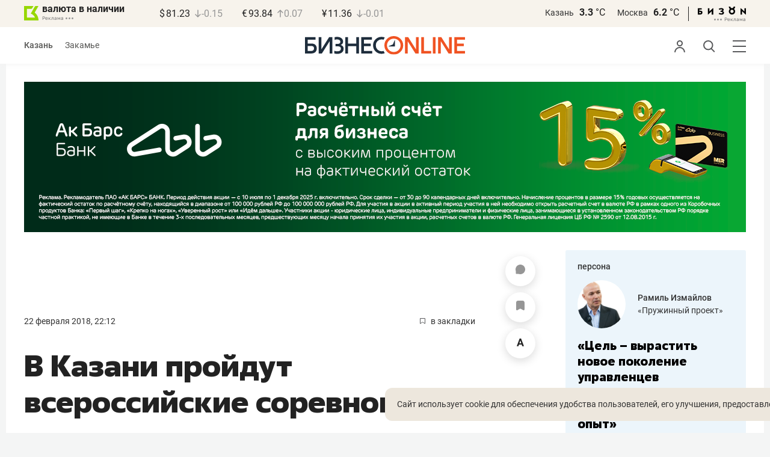

--- FILE ---
content_type: text/css
request_url: https://statix.business-gazeta.ru/css/s.min.css?v=2310202511
body_size: 28933
content:
@charset "UTF-8";
/* roboto-300 - latin_cyrillic-ext_cyrillic */
@font-face {
  font-weight: 300;
  font-family: "Roboto";
  font-style: normal;
  src: local(""), url("../fonts/roboto-v20-latin_cyrillic-ext_cyrillic-300.woff2") format("woff2"), url("../fonts/roboto-v20-latin_cyrillic-ext_cyrillic-300.woff") format("woff"); /* Chrome 6+, Firefox 3.6+, IE 9+, Safari 5.1+ */
  font-display: swap;
}
@font-face {
  font-family: "Golos";
  src: local(""), url("../fonts/golos-text_regular.woff2"), url("../fonts/golos-ui_regular.woff2");
}
/* roboto-300italic - latin_cyrillic-ext_cyrillic */
@font-face {
  font-weight: 300;
  font-family: "Roboto";
  font-style: italic;
  src: local(""), url("../fonts/roboto-v20-latin_cyrillic-ext_cyrillic-300italic.woff2") format("woff2"), url("../fonts/roboto-v20-latin_cyrillic-ext_cyrillic-300italic.woff") format("woff"); /* Chrome 6+, Firefox 3.6+, IE 9+, Safari 5.1+ */
  font-display: swap;
}
/* roboto-regular - latin_cyrillic-ext_cyrillic */
@font-face {
  font-weight: 400;
  font-family: "Roboto";
  font-style: normal;
  src: local(""), url("../fonts/roboto-v20-latin_cyrillic-ext_cyrillic-regular.woff2") format("woff2"), url("../fonts/roboto-v20-latin_cyrillic-ext_cyrillic-regular.woff") format("woff"); /* Chrome 6+, Firefox 3.6+, IE 9+, Safari 5.1+ */
  font-display: swap;
}
/* roboto-italic - latin_cyrillic-ext_cyrillic */
@font-face {
  font-weight: 400;
  font-family: "Roboto";
  font-style: italic;
  src: local(""), url("../fonts/roboto-v20-latin_cyrillic-ext_cyrillic-italic.woff2") format("woff2"), url("../fonts/roboto-v20-latin_cyrillic-ext_cyrillic-italic.woff") format("woff"); /* Chrome 6+, Firefox 3.6+, IE 9+, Safari 5.1+ */
  font-display: swap;
}
/* roboto-500italic - latin_cyrillic-ext_cyrillic */
@font-face {
  font-weight: 500;
  font-family: "Roboto";
  font-style: italic;
  src: local(""), url("../fonts/roboto-v20-latin_cyrillic-ext_cyrillic-500italic.woff2") format("woff2"), url("../fonts/roboto-v20-latin_cyrillic-ext_cyrillic-500italic.woff") format("woff"); /* Chrome 6+, Firefox 3.6+, IE 9+, Safari 5.1+ */
  font-display: swap;
}
/* roboto-500 - latin_cyrillic-ext_cyrillic */
@font-face {
  font-weight: 500;
  font-family: "Roboto";
  font-style: normal;
  src: local(""), url("../fonts/roboto-v20-latin_cyrillic-ext_cyrillic-500.woff2") format("woff2"), url("../fonts/roboto-v20-latin_cyrillic-ext_cyrillic-500.woff") format("woff"); /* Chrome 6+, Firefox 3.6+, IE 9+, Safari 5.1+ */
  font-display: swap;
}
/* roboto-700 - latin_cyrillic-ext_cyrillic */
@font-face {
  font-weight: 700;
  font-family: "Roboto";
  font-style: normal;
  src: local(""), url("../fonts/roboto-v20-latin_cyrillic-ext_cyrillic-700.woff2") format("woff2"), url("../fonts/roboto-v20-latin_cyrillic-ext_cyrillic-700.woff") format("woff"); /* Chrome 6+, Firefox 3.6+, IE 9+, Safari 5.1+ */
  font-display: swap;
}
/* roboto-700italic - latin_cyrillic-ext_cyrillic */
@font-face {
  font-weight: 700;
  font-family: "Roboto";
  font-style: italic;
  src: local(""), url("../fonts/roboto-v20-latin_cyrillic-ext_cyrillic-700italic.woff2") format("woff2"), url("../fonts/roboto-v20-latin_cyrillic-ext_cyrillic-700italic.woff") format("woff"); /* Chrome 6+, Firefox 3.6+, IE 9+, Safari 5.1+ */
}
/* fact */
@font-face {
  font-weight: 800;
  font-family: "Fact";
  font-style: normal;
  src: local("Fact ExtraBold"), local("Fact-ExtraBold"), url("../fonts/Fact-ExtraBold.woff2") format("woff2"), url("../fonts/Fact-ExtraBold.woff") format("woff"), url("../fonts/Fact-ExtraBold.ttf") format("truetype");
  font-display: swap;
}
body {
  min-width: 1260px;
  margin: 0;
  padding: 0;
  color: #333333;
  font-size: 14px;
  font-family: "Roboto", Arial, Tahoma, Verdana, sans-serif;
  line-height: 1.22;
  background-color: #f4f5f5;
}

*,
*:after,
*:before {
  -webkit-box-sizing: border-box;
  box-sizing: border-box;
}

a {
  color: #333333;
  text-decoration: none;
  outline: 0;
}

p {
  margin: 0;
}

ul,
ol {
  margin: 0;
  padding: 0;
}

ul li,
ol li {
  list-style: none;
}

.container {
  width: 1260px;
  margin: 0 auto;
  padding: 30px;
  background-color: #fff;
}

.layout {
  display: -webkit-box;
  display: -ms-flexbox;
  display: flex;
  -webkit-box-flex: 1;
  -ms-flex: 1;
  flex: 1;
  padding-top: 30px;
}

.layout__left {
  width: 300px;
  margin-right: 30px;
}

.layout__main {
  -webkit-box-flex: 1;
  -ms-flex: 1;
  flex: 1;
}

.layout__right {
  width: 250px;
  margin-left: 30px;
}

.layout_article .layout__right {
  width: 300px;
}

.layout_article .unitindent.last-without-empty-div {
  position: sticky;
  top: 100px;
  z-index: 2;
}

.unitindent {
  margin: 30px 0;
}

.highlight-text {
  background-color: #f7f3ec;
}

.frame-text {
  border: 1px solid #dcddde;
  border-radius: 3px;
}

h1 {
  color: #222222;
}

h1.title {
  padding-bottom: 30px;
  font-size: 24px;
  line-height: 20px;
}

h2 {
  color: #222222;
}

h2.title {
  padding: 30px 0;
  font-size: 24px;
  line-height: 20px;
}

html .article__header .article__h1 {
  max-width: 750px;
  font-size: 50px;
  font-family: "Fact", sans-serif;
  line-height: 60px;
}

html .sprojects-card .sprojects-card__title,
html .recommend-card .recommend-card__title {
  font-size: 16px;
  font-family: "Fact", sans-serif;
  line-height: 22px;
}

html .holiday-card__title-link,
html .person-card__title-link {
  font-size: 20px;
  font-family: "Fact", sans-serif;
  line-height: 25px;
}

html .conference-page .conference-card__name,
html .article-news__title {
  font-size: 36px;
  font-family: "Fact", sans-serif;
  line-height: 44px;
}

html .person-page .article-news__title {
  font-size: 20px;
  line-height: 24px;
}

html .main-news__title {
  font-size: 36px;
  font-family: "Fact", sans-serif;
  line-height: 44px;
}

html .article-list__inner .article-news__title,
html .article-list__inner .conference-card__name,
html .conference-page .article-news__title,
html .conference-page .conference-card__name {
  font-size: 20px;
  line-height: 25px;
}

html .top-theme__block .news-grid .background-news__title,
html .top-theme__block .news-grid .article-news__title {
  font-size: 20px;
  line-height: 25px;
}

html .top-theme__block .news-grid .background-news__title {
  font-size: 24px;
  font-family: "Fact";
  line-height: 30px;
}

.mw-750 {
  max-width: 750px;
}

.articleBody li a,
.articleBody p a {
  padding-bottom: 3px;
  color: inherit;
  border-bottom: 1px solid #f95102;
}

.articleBody li a:hover,
.articleBody p a:hover {
  border-bottom: 0;
}

.button__answer {
  width: 100%;
}

.button {
  display: inline-block;
  min-width: 122px;
  height: 30px;
  padding: 0 20px;
  color: #fff;
  font-weight: 500;
  font-size: 15px;
  line-height: 26px;
  text-align: center;
  text-transform: lowercase;
  background-color: #e8590d;
  border: 1px solid #e8590d;
  border-radius: 3px;
  cursor: pointer;
}

.button:hover {
  background-color: #f95902;
  border-color: #f95902;
}

.button_link {
  margin-right: 10px;
  color: #222222;
  background-color: transparent;
  border-color: transparent;
}

.button_link:hover {
  background-color: #dbdcde;
  border-color: #dbdcde;
}

.button_gray, .button_gray:hover {
  background-color: #bcbec0;
  border-color: #bcbec0;
}

.button_gray {
  color: #222222;
  font-weight: 400;
}

.button_white {
  color: #222222;
  font-weight: 400;
  background-color: #fff;
  border-color: #d9d9d9;
}

.button_white:hover {
  color: #fff;
}

.button:disabled, .button_disabled {
  background-color: #bcbec0;
  border-color: #bcbec0;
}

.checkbox {
  -webkit-box-sizing: border-box;
  box-sizing: border-box;
  position: relative;
  padding-left: 25px;
  font-size: 15px;
  font-weight: 400;
  line-height: 16px;
  color: #222222;
  display: block;
}

.checkbox__button {
  position: absolute;
  top: 1px;
  left: 0;
  width: 14px;
  height: 14px;
  border-radius: 3px;
  border: 1px solid #222222;
  -webkit-box-sizing: border-box;
  box-sizing: border-box;
  cursor: pointer;
}

.checkbox__button i {
  position: absolute;
  width: 14px;
  height: 11px;
  top: -1px;
  left: 2px;
}

.checkbox__label {
  font-size: inherit;
  color: inherit;
  display: inline-block;
  vertical-align: top;
  line-height: inherit;
  cursor: pointer;
}

.checkbox input {
  position: absolute;
  overflow: hidden;
  width: 1px;
  height: 1px;
  clip: rect(0 0 0 0);
}

.checkbox input:checked + .checkbox__button {
  border-color: #e8590d;
  background-color: #e8590d;
}

.checkbox input:checked + .checkbox__button i {
  display: inline-block;
  width: 14px;
  height: 14px;
  -webkit-box-sizing: border-box;
  box-sizing: border-box;
  position: absolute;
  cursor: pointer;
  top: 0;
  left: 0;
}

.checkbox input:checked + .checkbox__button i:after, .checkbox input:checked + .checkbox__button i:before {
  content: "";
  background: #fff;
  position: absolute;
  top: 50%;
  left: 50%;
  margin-left: -6px;
}

.checkbox input:checked + .checkbox__button i:before {
  width: 8px;
  height: 2px;
  -webkit-transform: rotate(-45deg);
  transform: rotate(-45deg);
  margin-left: -4px;
  margin-top: -2px;
}

.checkbox input:checked + .checkbox__button i:after {
  width: 5px;
  height: 2px;
  -webkit-transform: rotate(45deg);
  transform: rotate(45deg);
}

.checkbox input:disabled + .checkbox__button {
  border-color: #222222;
  cursor: default;
}

.checkbox input:disabled + .checkbox__button:before, .checkbox input:disabled + .checkbox__button:after {
  background: #222222;
}

.checkbox input:disabled + .checkbox__button i {
  opacity: 0.6;
}

.checkbox input:disabled + .checkbox__button ~ .checkbox__label {
  cursor: default;
}

.comments-num {
  position: relative;
  display: inline-block;
  padding-left: 15px;
  font-size: 14px;
  line-height: 1.33;
}

.comments-num:before {
  content: "";
  position: absolute;
  top: 3px;
  left: 0;
  background: url("../img/icons/comment.svg") 0 0 no-repeat;
  width: 10px;
  height: 10px;
}

.form__row {
  display: -webkit-box;
  display: -ms-flexbox;
  display: flex;
  -ms-flex-wrap: wrap;
  flex-wrap: wrap;
  margin-right: -15px;
  margin-left: -15px;
}

.form__row:last-child {
  margin-bottom: -15px;
}

.form__cell {
  position: relative;
  margin-right: 15px;
  margin-left: 15px;
  padding-bottom: 10px;
}

.form__cell_wide {
  width: 100%;
}

.form__cell_buttons .button {
  width: 100%;
}

.form__recovery {
  padding-top: 20px;
  text-align: center;
}

.input {
  -webkit-box-sizing: border-box;
  box-sizing: border-box;
  height: 34px;
  padding: 0 15px;
  color: #414042;
  font-weight: 400;
  font-size: 14px;
  background-color: #f7f3ec;
  border: 1px solid #f7f3ec;
  border-radius: 3px;
}

.input_wide {
  width: 100%;
}

.input_error {
  border-color: #e1233f;
}

.input_error::-webkit-input-placeholder {
  color: #e1233f;
}

.input_error::-moz-placeholder {
  color: #e1233f;
}

.input_error:-ms-input-placeholder {
  color: #e1233f;
}

.input_error:-moz-placeholder {
  color: #e1233f;
}

.input:disabled {
  background: white;
  opacity: 0.5;
}

.modal {
  position: fixed;
  top: 0;
  left: 0;
  z-index: 1010;
  display: none;
  width: 100%;
  overflow: auto;
  color: #414042;
  font-weight: 400;
  font-size: 14px;
  white-space: nowrap;
  text-align: center;
  width: 100%;
  height: 100%;
}

.modal:before {
  content: "";
  display: inline-block;
  width: 1px;
  height: 100%;
  margin: 0 -2px;
  vertical-align: middle;
}

.modal__veil {
  position: fixed;
  top: 0;
  left: 0;
  width: 100%;
  height: 100%;
  background: rgba(0, 0, 0, 0.5);
}

.modal__wrap {
  position: relative;
  display: inline-block;
  width: 100%;
  max-width: 590px;
  padding: 110px 100px;
  white-space: normal;
  text-align: left;
  vertical-align: middle;
  background: #fff;
  border-radius: 12px;
  -webkit-box-shadow: 0 2px 15px rgba(0, 0, 0, 0.12);
  box-shadow: 0 2px 15px rgba(0, 0, 0, 0.12);
}

.modal__wrap .modal__content {
  text-align: center;
}

.modal__wrap .modal__content .title {
  padding: 0px 0px 20px 0px;
  font-size: 18px;
}

.modal__wrap .modal__content a {
  text-decoration: underline;
}

.modal__wrap .modal__content a:hover {
  color: #f95102;
  text-decoration: none;
}

.modal__close {
  position: absolute;
  top: 40px;
  right: 40px;
  z-index: 1;
  display: inline-block;
  width: 26px;
  height: 26px;
  background: #fff;
  cursor: pointer;
}

.modal__close:before, .modal__close:after {
  content: "";
  position: absolute;
  top: 50%;
  left: 0;
  width: 100%;
  height: 2px;
  margin-top: -2px;
  background: #000;
}

.modal__close:before {
  -webkit-transform: rotate(45deg);
  transform: rotate(45deg);
}

.modal__close:after {
  -webkit-transform: rotate(-45deg);
  transform: rotate(-45deg);
}

.popupAcceptNotify {
  display: none;
  position: fixed;
  top: 105px;
  width: 330px;
  height: 110px;
  background: white;
  border-radius: 12px;
  margin: 30px;
  padding: 20px;
  font-family: "Roboto", sans-serif;
  font-weight: bold;
  font-size: 14px;
  -webkit-box-shadow: 0 2px 15px rgba(0, 0, 0, 0.1176470588);
  box-shadow: 0 2px 15px rgba(0, 0, 0, 0.1176470588);
  text-align: center;
  z-index: 1000;
}

.popupAcceptNotify .title {
  padding: 5px 0px 15px 0px;
}

.popupAcceptNotify .body .icon {
  float: left;
  margin-left: 12px;
}

.popupAcceptNotify .body .control {
  float: right;
  margin-right: 12px;
}

.popupAcceptNotify .body .control button {
  width: 100px;
  height: 30px;
  border-radius: 6px;
  font-family: "Roboto", sans-serif;
  font-style: normal;
  font-size: 12px;
  border: none;
  cursor: pointer;
}

.popupAcceptNotify .body .control .notnow {
  background: none;
  color: #222222;
}

.popupAcceptNotify .body .control .notnow:hover {
  color: rgba(34, 34, 34, 0.6666666667);
}

.popupAcceptNotify .body .control .yesitis {
  color: white;
  background-color: #fa5203;
}

.popupAcceptNotify .body .control .yesitis:hover {
  background-color: #f96002;
}

.popupFlashMaterial {
  display: none;
  position: fixed;
  bottom: 0;
  right: 0;
  width: 350px;
  height: auto;
  background: -webkit-gradient(linear, left top, left bottom, from(#f7f7fb), to(#fff6f3));
  background: linear-gradient(to bottom, #f7f7fb, #fff6f3);
  border-radius: 12px;
  margin: 30px;
  padding: 30px;
  font-family: "Roboto", sans-serif;
  font-weight: bold;
  font-size: 14px;
  -webkit-box-shadow: 0 2px 15px rgba(0, 0, 0, 0.1176470588);
  box-shadow: 0 2px 15px rgba(0, 0, 0, 0.1176470588);
  text-align: center;
  z-index: 1000;
}

.popupFlashMaterial .title {
  display: -webkit-box;
  display: -ms-flexbox;
  display: flex;
  padding: 0 0 15px 0;
}

.popupFlashMaterial .title .icon {
  padding-right: 7px;
}

.popupFlashMaterial .body .content {
  text-align: left;
  padding-bottom: 20px;
  font-family: "Roboto", sans-serif;
  font-weight: normal;
  font-size: 16px;
}

.popupFlashMaterial .body .control {
  display: -webkit-box;
  display: -ms-flexbox;
  display: flex;
  place-items: flex-end;
  -webkit-box-pack: justify;
  -ms-flex-pack: justify;
  justify-content: space-between;
}

.popupFlashMaterial .body .control button.close {
  height: 30px;
  border-radius: 6px;
  font-family: "Roboto", sans-serif;
  font-style: normal;
  font-size: 12px;
  border: none;
  cursor: pointer;
  background: none;
  color: #222222;
}

.popupFlashMaterial .body .control button.close:hover {
  color: rgba(34, 34, 34, 0.6666666667);
}

.popover {
  position: relative;
}

.popover__wrap {
  position: absolute;
  top: calc(100% + 7px);
  right: -14px;
  z-index: 4;
  display: none;
  min-width: 200px;
  padding: 18px 16px;
  background-color: #f7f3ec;
  border-radius: 3px;
}

.popover__wrap:after {
  content: "";
  position: absolute;
  top: 0;
  right: 9px;
  z-index: -50;
  width: 10px;
  height: 10px;
  margin-top: -5px;
  background-color: #f7f3ec;
  -webkit-transform: translateX(-50%) rotate(45deg);
  transform: translateX(-50%) rotate(45deg);
}

.popover_active .popover__wrap {
  display: block;
}

.popover__text {
  color: #222222;
  font-weight: 400;
  font-size: 12px;
  line-height: 16px;
}

.popover__buttons {
  padding-top: 11px;
}

.radiobutton {
  position: relative;
  display: -webkit-box;
  display: -ms-flexbox;
  display: flex;
  -ms-flex-wrap: nowrap;
  flex-wrap: nowrap;
  -webkit-box-align: start;
  -ms-flex-align: start;
  align-items: flex-start;
  -webkit-box-pack: start;
  -ms-flex-pack: start;
  justify-content: flex-start;
  cursor: pointer;
}

.radiobutton input {
  position: absolute;
  top: 50%;
  left: 50%;
  z-index: -1;
  display: none;
  -webkit-transform: translate(-50%, -50%);
  transform: translate(-50%, -50%);
  opacity: 0;
}

.radiobutton input:checked ~ .radiobutton__button {
  background-color: #f95102;
  border-color: #f95102;
}

.radiobutton input:checked ~ .radiobutton__label {
  color: #f95102;
}

.radiobutton__button {
  width: 9px;
  height: 9px;
  border-radius: 100%;
  position: relative;
  top: 4px;
  -webkit-box-sizing: border-box;
  box-sizing: border-box;
  min-width: 9px;
  margin-right: 10px;
  border: 2px solid #333;
}

.radiobutton__label {
  font-size: 14px;
  line-height: 18px;
}

h3.subtitle {
  text-transform: uppercase;
  margin-left: 100px;
}

.article__content .articleBody .ppopover__body .image-in-text {
  margin-left: 0;
}

.article__content .articleBody.article-paragraph p.image-in-text {
  margin-left: 0;
}

article p.text-right {
  text-align: right;
  font-size: 16px;
  line-height: 20px;
  margin-bottom: 0;
}

article p.text-right em {
  font-style: normal;
}

.selected-text {
  background-color: #eae1cf;
  font-style: normal;
}

.header__sticky {
  position: sticky;
  z-index: 1000;
  top: 0;
  -webkit-transform: translateY(0);
  transform: translateY(0);
  -webkit-transition: -webkit-transform 0.5s ease-in-out;
  transition: -webkit-transform 0.5s ease-in-out;
  transition: transform 0.5s ease-in-out;
  transition: transform 0.5s ease-in-out, -webkit-transform 0.5s ease-in-out;
}

.header__sticky.hidden_block {
  position: sticky;
  z-index: 1000;
  top: 0;
  -webkit-transform: translateY(-44px);
  transform: translateY(-44px);
}

/**
JS
 */
.hide-comments-btn {
  position: sticky;
  bottom: 5px;
  z-index: 2000;
}

.hide-comments-btn .article-list__more {
  background: #fff;
}

.person-card__persona .person-card__img {
  width: 130px;
  left: 75%;
}

.article__content img {
  max-width: 750px;
}

.sport .article-news_column .article-news__img {
  height: 270px;
}

.sport .article-news__title {
  font-size: 24px;
  line-height: 30px;
}

#unit_97137 {
  margin: 30px 0;
}

#unit_97137 .hot-news__img {
  width: 50px;
  max-width: 50px;
  min-width: 50px;
  height: 80px;
}

#unit_97137 .hot-news__content {
  padding: 7px 7px 7px 15px;
}

#unit_97137 .hot-news__title {
  font-size: 14px;
  line-height: 20px;
}

.article-control__button.to__top {
  padding-top: 6px;
  font-size: 18px;
  line-height: 29px;
  font-weight: 400;
}

.article__content .articleBody p.top-300.mobile {
  display: none;
}

.article__content .articleBody p.top-300 a {
  border: 0;
}

.article__content .articleBody p.top-300 img {
  margin-left: 0;
  margin-right: 20px;
}

.article__content .articleBody .ppopover__body p {
  margin-left: 0;
  font-size: 14px;
  line-height: 22px;
}

.ppopover {
  position: absolute;
  display: none;
  margin-bottom: 13px;
  padding: 19px 30px;
  color: #333333;
  font-size: 14px;
  line-height: 20px;
  background-color: #ffffff;
  -webkit-box-shadow: 0 0 10px 0 #c3c3c3;
  box-shadow: 0 0 10px 0 #c3c3c3;
}

.ppopover__header {
  position: relative;
  padding-bottom: 0px;
  font-weight: 500;
  font-size: 14px;
  line-height: 18px;
}

.ppopover__close {
  position: absolute;
  top: 0;
  right: -6px;
  width: 21px;
  height: 21px;
  cursor: pointer;
}

.ppopover__close:before, .ppopover__close:after {
  content: " ";
  position: absolute;
  left: 15px;
  width: 2px;
  height: 22px;
  background-color: #333;
}

.ppopover__close:before {
  -webkit-transform: rotate(45deg);
  transform: rotate(45deg);
}

.ppopover__close:after {
  -webkit-transform: rotate(-45deg);
  transform: rotate(-45deg);
}

.ppopover__body {
  padding-right: 30px;
}

.ppopover .ppopover__body p {
  margin-bottom: 20px;
  line-height: 22px;
}

.ppopover .ppopover__body p:last-child {
  margin-bottom: 0;
}

.ppopover__body img {
  max-width: auto;
}

.ppopover.ajax-ppopover {
  position: relative;
  display: block;
  margin: 30px 0 15px 100px;
}

.ppopover.ajax-ppopover .ppopover__body p {
  margin-left: 0;
  font-size: 14px;
}

.select-group__item_right .date-text,
.select input.dates {
  text-transform: lowercase;
}

html .daterangepicker td.active,
html .daterangepicker td.active:hover {
  background-color: #f7f3ec;
  color: #000;
}

html .daterangepicker td.in-range {
  background-color: #faf8f6;
}

.sp-desktop__main-banner {
  border-radius: 0;
}

.sp-desktop__title {
  margin: 50px 0;
  color: #159878;
  font-weight: 800;
  font-size: 50px;
  font-family: "Fact";
  font-style: normal;
  line-height: 60px;
  text-align: center;
}

.restaurant-item {
  width: 750px;
  border: 1px solid #969696;
  border-radius: 12px;
  padding: 20px;
  margin-bottom: 30px;
}

.restaurant-image {
  width: 100%;
  border-radius: 8px;
}

h4.restaurant-title {
  padding-top: 18px;
  padding-bottom: 21px;
  font-family: "Roboto";
  font-style: normal;
  font-weight: 700;
  font-size: 24px;
  line-height: 34px;
  color: #000000;
  margin: 0;
  margin-left: 80px;
}

.article__content .articleBody .restaurant-messages {
  margin-bottom: 30px;
  margin-left: 80px;
}

.article__content .articleBody .restaurant-messages p {
  font-family: "Roboto";
  font-style: normal;
  font-weight: 400;
  font-size: 18px;
  line-height: 29px;
  color: #000000;
  margin-bottom: 0;
  margin-left: 0;
}

.article__content .articleBody .restaurant-messages ul {
  font-family: "Roboto";
  font-style: normal;
  font-weight: 400;
  font-size: 18px;
  line-height: 29px;
  color: #000000;
  margin-bottom: 0;
  margin-left: 37px;
}

.article__content .articleBody p.restaurant-small_text {
  font-family: "Roboto";
  font-style: normal;
  font-weight: 400;
  font-size: 14px;
  line-height: 14px;
  color: #969696;
  padding-bottom: 0;
  margin-bottom: 30px;
  margin-left: 80px;
}

.restaurant-description {
  margin-left: 80px;
  margin-bottom: 25px;
  display: -webkit-box;
  display: -ms-flexbox;
  display: flex;
  -webkit-box-pack: justify;
  -ms-flex-pack: justify;
  justify-content: space-between;
}

.article__content .articleBody .restaurant-address p {
  font-family: "Roboto";
  font-style: normal;
  font-weight: 700;
  font-size: 18px;
  line-height: 29px;
  color: #000000;
  padding-bottom: 0;
  margin-bottom: 0;
  margin-left: 0;
}

.restaurant-link {
  margin-top: 6px;
  height: 42px;
  border: 1px solid #BBBDC0;
  border-radius: 6px;
  padding: 10px 20px 12px;
  font-family: "Roboto";
  font-style: normal;
  font-weight: 400;
  font-size: 18px;
  line-height: 18px;
  color: #58585B;
}

.restaurant-footer {
  display: -webkit-box;
  display: -ms-flexbox;
  display: flex;
  -webkit-box-pack: justify;
  -ms-flex-pack: justify;
  justify-content: space-between;
  margin-top: -12px;
  margin-left: 80px;
}

.restaurant-erid-name {
  display: -webkit-box;
  display: -ms-flexbox;
  display: flex;
}

.article__content .articleBody p.restaurant-adv {
  padding-right: 3px;
  font-family: "Roboto";
  font-style: normal;
  font-weight: 400;
  font-size: 10px;
  line-height: 29px;
  text-align: right;
  color: #BBBDC0;
  padding-bottom: 0;
  margin-bottom: 0;
  margin-left: 0;
}

.article__content .articleBody p.restaurant-name {
  font-family: "Roboto";
  font-style: normal;
  font-weight: 400;
  font-size: 10px;
  line-height: 29px;
  color: #BBBDC0;
  padding-bottom: 0;
  margin-bottom: 0;
  margin-left: 0;
}

.article__content .articleBody p.restaurant-erid {
  font-family: "Roboto";
  font-style: normal;
  font-weight: 400;
  font-size: 10px;
  line-height: 29px;
  color: #BBBDC0;
  padding-bottom: 0;
  margin-bottom: 0;
  margin-left: 0;
}

.adv-item {
  width: 650px;
  border: 1px solid #969696;
  border-radius: 12px;
  padding: 30px 30px 20px;
  margin-left: 100px;
  margin-bottom: 30px;
}

.adv-image {
  width: 100%;
  border-radius: 8px;
}

h4.adv-title {
  padding-top: 18px;
  padding-bottom: 21px;
  font-family: "Roboto";
  font-style: normal;
  font-weight: 700;
  font-size: 24px;
  line-height: 34px;
  color: #000000;
  margin: 0;
}

.article__content .articleBody .adv-messages {
  margin-bottom: 30px;
}

.article__content .articleBody .adv-messages p {
  font-family: "Roboto";
  font-style: normal;
  font-weight: 400;
  font-size: 18px;
  line-height: 29px;
  color: #000000;
  margin-bottom: 0;
  margin-left: 0;
}

.article__content .articleBody .adv-messages ul {
  font-family: "Roboto";
  font-style: normal;
  font-weight: 400;
  font-size: 18px;
  line-height: 29px;
  color: #000000;
  margin-bottom: 0;
  margin-left: 37px;
}

.article__content .articleBody p.adv-small_text {
  font-family: "Roboto";
  font-style: normal;
  font-weight: 400;
  font-size: 14px;
  line-height: 14px;
  color: #969696;
  padding-bottom: 0;
  margin-bottom: 30px;
  margin-left: 0;
}

.article img.adv-logo {
  max-width: 250px;
  max-height: 50px;
  margin-bottom: 30px;
  /*background: #D9D9D9;*/
}

.adv-description {
  margin-bottom: 25px;
  display: -webkit-box;
  display: -ms-flexbox;
  display: flex;
  -webkit-box-pack: justify;
  -ms-flex-pack: justify;
  justify-content: space-between;
}

.article__content .articleBody .adv-address p {
  font-family: "Roboto";
  font-style: normal;
  font-weight: 700;
  font-size: 18px;
  line-height: 29px;
  color: #000000;
  padding-bottom: 0;
  margin-bottom: 0;
  margin-left: 0;
}

.adv-link {
  height: 50px;
  border: 1px solid #BBBDC0;
  border-radius: 12px;
  padding: 10px 20px 12px;
  font-family: "Roboto";
  font-style: normal;
  font-weight: 400;
  font-size: 18px;
  line-height: 29px;
  color: #58585B;
}

.adv-footer {
  display: -webkit-box;
  display: -ms-flexbox;
  display: flex;
  -webkit-box-pack: justify;
  -ms-flex-pack: justify;
  justify-content: space-between;
  margin-top: -12px;
}

.adv-erid-name {
  display: -webkit-box;
  display: -ms-flexbox;
  display: flex;
}

.article__content .articleBody p.adv-adv {
  padding-right: 3px;
  font-family: "Roboto";
  font-style: normal;
  font-weight: 400;
  font-size: 10px;
  line-height: 29px;
  text-align: right;
  color: #BBBDC0;
  padding-bottom: 0;
  margin-bottom: 0;
  margin-left: 0;
}

.article__content .articleBody p.adv-name {
  font-family: "Roboto";
  font-style: normal;
  font-weight: 400;
  font-size: 10px;
  line-height: 29px;
  color: #BBBDC0;
  padding-bottom: 0;
  margin-bottom: 0;
  margin-left: 0;
}

.article__content .articleBody p.adv-erid {
  font-family: "Roboto";
  font-style: normal;
  font-weight: 400;
  font-size: 10px;
  line-height: 29px;
  color: #BBBDC0;
  padding-bottom: 0;
  margin-bottom: 0;
  margin-left: 0;
}

.adv_read_also-item {
  width: 650px;
  padding: 20px;
  border: 1px solid #969696;
  border-radius: 12px;
  margin-left: 100px;
  margin-bottom: 30px;
}

.adv_read_also-head {
  display: -webkit-box;
  display: -ms-flexbox;
  display: flex;
}

.adv_read_also-image_container {
  line-height: 0;
}

.adv_read_also-image {
  height: 90px;
  width: 135px;
  border-radius: 8px;
}

.adv_read_also-text {
  padding-left: 20px;
  display: -webkit-box;
  display: -ms-flexbox;
  display: flex;
  -webkit-box-orient: vertical;
  -webkit-box-direction: normal;
  -ms-flex-direction: column;
  flex-direction: column;
  -webkit-box-pack: justify;
  -ms-flex-pack: justify;
  justify-content: space-between;
}

.without-padding {
  padding-left: 0;
}

.adv_read_also-title {
  font-family: "Roboto";
  font-style: normal;
  font-weight: 700;
  font-size: 20px;
  line-height: 26px;
  color: #000000;
  margin-bottom: 0;
  margin-top: -5px;
}

.article__content .articleBody p.adv_read_also-name-erid {
  font-family: "Roboto";
  font-style: normal;
  font-weight: 400;
  font-size: 10px;
  line-height: 15px;
  color: #BBBDC0;
  padding-bottom: 0;
  margin-bottom: 0;
  margin-left: 0;
}

.announce-page {
  max-width: 750px;
}

.announce-page .select-group {
  margin-top: 50px;
}

.announce-page__offer {
  float: right;
}

.announce-page__note {
  padding-top: 77px;
  font-size: 14px;
  line-height: 20px;
}

.announce-offer {
  position: relative;
  display: -webkit-box;
  display: -ms-flexbox;
  display: flex;
  -webkit-box-orient: vertical;
  -webkit-box-direction: normal;
  -ms-flex-direction: column;
  flex-direction: column;
  min-height: 127px;
  margin-top: 18px;
  padding: 15px 21px 13px;
  background-color: #f7f3ec;
  border-radius: 3px;
}

.announce-date + .announce-offer {
  margin-top: 0;
}

.announce-offer + .announce-offer {
  margin-top: 30px;
}

.announce-offer_today {
  background-color: #fff3f7;
}

.announce-offer__when {
  padding-bottom: 3px;
  color: #333333;
  font-size: 12px;
  line-height: 22px;
}

.announce-offer__date {
  padding-right: 10px;
}

.announce-offer__title {
  color: #222222;
  font-weight: 500;
  font-size: 16px;
  line-height: 22px;
}

.announce-offer__desc {
  margin: 10px 0 11px;
  color: #222222;
  font-weight: 400;
  font-size: 16px;
  line-height: 22px;
}

.announce-offer__participation {
  color: #222222;
  font-weight: 400;
  font-size: 16px;
  line-height: 22px;
}

.announce-offer__participation a {
  color: #e8590d;
}

.announce-offer__footer {
  margin-top: auto;
  padding-top: 8px;
  color: #333333;
  font-weight: 400;
  font-size: 12px;
  line-height: 22px;
}

.announce-offer__rars {
  float: right;
}

.announce-offer__note span + span {
  margin-left: 20px;
}

.announce-offer__schedule {
  padding: 0 15px;
  font-size: 16px;
  line-height: 22px;
}

.announce-offer__timing {
  padding: 10px 0;
}

.announce-offer__time {
  min-width: 96px;
  padding-right: 15px;
  font-weight: 100;
}

.announce-offer__theme {
  font-weight: 100;
}

.announce-offer__more-info {
  margin-top: 11px;
  padding-bottom: 9px;
  font-size: 14px;
  line-height: 20px;
}

.announce-offer__more-info a {
  color: #e8590d;
}

.announce-offer input[type=checkbox] {
  position: absolute;
  width: 1px;
  height: 1px;
  margin: -1px;
  padding: 0;
  overflow: hidden;
  border: 0;
  clip: rect(0 0 0 0);
}

input[type=checkbox] ~ .announce-offer__desc {
  display: none;
}

.announce-offer__collapse {
  position: absolute;
  top: 15px;
  right: 16px;
  width: 20px;
  height: 20px;
  cursor: pointer;
}

.announce-offer__collapse:after {
  content: "";
  position: absolute;
  top: 3px;
  right: 5px;
  background: transparent;
  border-right: 1px solid #58595b;
  border-bottom: 1px solid #58595b;
  -webkit-transform: rotate(45deg);
  transform: rotate(45deg);
  width: 8px;
  height: 8px;
}

input:checked ~ .announce-offer__collapse:after {
  top: 10px;
  border-top: 1px solid;
  border-bottom: 0;
  -webkit-transform: rotate(-45deg);
  transform: rotate(-45deg);
}

input:checked ~ .announce-offer__desc {
  display: block;
}

.announce-date {
  padding: 46px 0 24px;
  color: #222222;
  font-weight: 500;
  font-size: 16px;
  line-height: 20px;
}

.article h3.sub_title {
  margin-left: 100px;
}

.article__header .article__comments {
  margin-right: 20px;
  margin-left: 20px;
  color: #333;
  font-weight: normal;
}

.article__header .article__bookmarks {
  margin-right: auto;
  margin-left: 0px;
}

.article__header .inner-text {
  color: #333;
}

.article .invite-to-social {
  display: block;
  margin-top: 10px;
  margin-left: 100px;
  padding: 20px;
  text-align: center;
  text-decoration: underline;
  background: #ecf5fb;
}

.article .invite-to-social:hover {
  text-decoration: none;
}

.article .invite-to-social a {
  text-decoration: underline;
}

.article .invite-to-social a:hover {
  text-decoration: none;
}

.article + .article {
  margin-top: 60px;
  padding-top: 48px;
}

.article + .article .article__head:before {
  content: "";
  position: absolute;
  top: -48px;
  display: block;
  width: 100%;
  height: 2px;
  background-color: #dddedf;
}

.article img {
  max-width: 750px;
}

.article iframe {
  min-width: 750px;
  max-width: 100%;
}

.article .in-article__comments .article__banner {
  width: 750px;
}

.article .in-article__comments .article__banner iframe {
  min-height: auto;
}

.article .article__banner iframe {
  min-height: auto;
}

.article__head {
  position: relative;
  display: -webkit-box;
  display: -ms-flexbox;
  display: flex;
  -webkit-box-pack: justify;
  -ms-flex-pack: justify;
  justify-content: space-between;
  max-width: 750px;
}

.article__head .comments-num-a:hover {
  color: #f95102;
}

.article__head .comments-num-a:hover svg path {
  fill: #f95102;
}

.article__head .comments-num-a .number {
  vertical-align: top;
}

.article__head .icon-favorite-a svg:hover polygon {
  stroke: #f95102;
}

.article__head .icon-favorite-a.icon-favorite_active svg polygon {
  fill: #f95102;
  stroke: #f95102;
}

.article__head .icon-favorite-a.icon-favorite_active svg:hover polygon {
  fill: none;
}

.article__comments {
  font-weight: 500;
}

.article__bookmarks {
  font-weight: 400;
}

.article__bookmarks .icon-favorite {
  margin-right: 6px;
}

.article__date {
  color: #333;
  font-size: 14px;
  line-height: 16px;
  text-transform: lowercase;
}

.article__date:hover a {
  color: #f95102;
}

.article__time {
  margin-left: 13px;
}

.article__h1 {
  margin: 35px 0 32px;
  font-weight: 500;
  font-size: 42px;
  line-height: 52px;
}

.article__lead {
  margin-top: -84px;
  font-weight: 400;
  font-size: 26px;
  line-height: 36px;
}

.article__erid {
  margin-top: 20px;
  margin-bottom: 0 !important;
  color: #999;
  font-size: 13px !important;
}

.article__content {
  position: relative;
  max-width: 750px;
  color: #222222;
  font-weight: 400;
  font-size: 20.5px;
  line-height: 34px;
}

.article__content .articleBody abbr {
  position: relative;
  text-decoration: none;
  border: 2px solid #dcddde;
  border-radius: 3px;
}

.article__content .articleBody abbr:hover {
  border: 1px solid #f95102;
  cursor: pointer;
}

.article__content .articleBody p {
  margin-left: 100px;
  font-size: 18px;
  line-height: 29px;
}

.article__content .articleBody p.image-in-text img {
  margin-left: 0;
}

.article__content .articleBody p img {
  margin-left: -100px;
}

.article__content .articleBody ul,
.article__content .articleBody ol {
  margin-left: 140px;
  font-size: 18px;
  line-height: 29px;
}

.article__content p {
  margin-bottom: 30px;
}

.article__content p.image-in-text {
  margin-left: 0;
}

.article__content ol,
.article__content ul {
  max-width: 75%;
  margin-bottom: 30px;
  margin-left: 37px;
}

.article__content ol li + li,
.article__content ul li + li {
  margin-top: 0px;
}

.article__content ul li {
  list-style-type: disc;
}

.article__content ol li {
  list-style-type: decimal;
}

.article__image {
  margin-top: 42px;
  margin-bottom: 40px;
}

.article__image-img {
  width: 100%;
}

.article__image-title {
  padding-top: 8px;
  font-size: 14px;
  line-height: 20px;
}

.article__image-author {
  padding-top: 3px;
  font-size: 12px;
}

.article__subtitle {
  margin: 30px 0 16px;
  font-weight: 500;
  font-size: 26px;
  line-height: 32px;
}

.article__banner {
  margin-top: 30px;
  margin-bottom: 30px;
}

.article__internal-link {
  border-bottom: 1px solid #e8590d;
}

.article__more {
  position: relative;
  margin-top: 49px;
}

.article__more-btn:hover .article__more-count:before {
  background-image: url("../img/icons/comment_white.svg");
}

.article__more-btn {
  display: block;
  width: 100%;
  height: 35px;
  color: #000;
  font-weight: 500;
  font-size: 18px;
  line-height: 22px;
  text-align: center;
  background-color: #ffffff;
  border: 1px solid #d9d9d9;
  border-radius: 3px;
  cursor: pointer;
}

.article__more-btn:hover {
  color: #ffffff;
  background-color: #f95102;
}

.article__more-count {
  margin-left: 5px;
  font-weight: 500;
}

.article__more-count:before {
  content: "";
  display: inline-block;
  margin-right: 5px;
  vertical-align: middle;
  background-image: url("../img/icons/comment.svg");
  background-repeat: no-repeat;
  background-position: 50% 50%;
  background-size: cover;
  width: 12px;
  height: 12px;
}

.article-hashtag__item {
  display: inline;
  margin-right: 20px;
}

.article-hashtag__item:hover {
  color: #f95102;
}

.article-hashtag__item:hover a {
  color: #f95102;
}

.article-hashtag__link {
  color: #333333;
  font-weight: 400;
  font-size: 18px;
  line-height: 22px;
  text-transform: lowercase;
}

.image-in-text img {
  width: 100%;
}

.image-in-text span.title {
  display: block;
  margin-left: 100px;
  font-size: 14px;
  line-height: 20px;
}

.image-in-text span.author {
  display: block;
  margin-left: 100px;
  font-size: 12px;
}

.article-quote {
  margin: 42px 0 42px 100px;
  padding: 19px 20px;
  background-color: #f7f3ec;
  border-radius: 3px;
}

.article-quote_left {
  float: left;
  width: 350px;
  margin: 7px 20px 30px 0;
  padding-bottom: 13px;
}

.article-quote__head {
  display: none;
  padding-bottom: 9px;
  font-weight: 500;
  font-size: 14px;
  line-height: 18px;
}

.article-quote__title {
  color: #222222;
  font-weight: 400;
  font-size: 24px;
  line-height: 34px;
}

.article-quote__persona {
  display: -webkit-box;
  display: -ms-flexbox;
  display: flex;
  -webkit-box-align: center;
  -ms-flex-align: center;
  align-items: center;
  margin-left: 40px;
  padding-top: 5px;
}

.article-quote_left .article-quote__persona {
  padding-top: 15px;
}

.article-quote__image {
  position: relative;
  display: inline-block;
  width: 60px;
  min-width: 60px;
  height: 60px;
  margin-top: -2px;
  margin-right: 20px;
  overflow: hidden;
  vertical-align: middle;
  border-radius: 50%;
}

.article-quote__img {
  position: absolute;
  top: 50%;
  left: 50%;
  max-width: 100px;
  -webkit-transform: translate(-50%, -50%);
  transform: translate(-50%, -50%);
}

.article-quote__author {
  display: block;
  font-size: 16px;
  line-height: 18px;
}

.article-quote__position {
  display: block;
  padding-top: 3px;
  color: #575754;
  font-size: 14px;
  line-height: 20px;
}

.article-internal {
  background-color: #f7f3ec;
  border-radius: 12px;
}

.article-internal__image {
  border-radius: 3px;
}

.article-internal__title-link:hover {
  opacity: 80%;
}

.article-internal_left {
  position: relative;
  width: 650px;
  margin: 7px 0 30px 100px;
  padding: 50px 20px 20px;
  overflow: hidden;
}

.article-internal_left:before {
  content: "читайте также";
  position: absolute;
  top: 20px;
  left: 20px;
  color: #666;
  font-size: 14px;
  line-height: 14px;
}

.article-internal__image {
  position: relative;
  display: block;
  float: left;
  width: 120px;
  height: 80px;
  margin: 0 20px 0 0;
  overflow: hidden;
  border-top-left-radius: 3px;
  border-top-right-radius: 3px;
}

.article-internal__img {
  display: block;
  width: 100%;
  max-height: 167px;
}

.article-internal__title {
  float: left;
  width: 400px;
  font-weight: 500;
  font-size: 20px;
  line-height: 26px;
}

.article-internal__title-link {
  color: #222222;
}

.article-readmore {
  width: 350px;
  padding: 19px 20px;
  background-color: #f7f3ec;
  border-radius: 3px;
}

.article__content .article-readmore__list {
  max-width: initial;
  margin-bottom: initial;
  margin-left: initial;
}

.article__content .article-readmore__item {
  list-style-type: none;
}

.article-readmore_left {
  float: left;
  margin: 7px 20px 0 0;
}

.article-readmore__head {
  padding-bottom: 15px;
  font-weight: 500;
  font-size: 14px;
  line-height: 18px;
}

.article-readmore__col {
  -webkit-box-sizing: border-box;
  box-sizing: border-box;
  font-size: 0;
}

.article-readmore__col + .article-readmore__col {
  margin-top: 20px;
}

.article-readmore__item {
  display: -webkit-box;
  display: -ms-flexbox;
  display: flex;
}

.article-readmore__image {
  margin-right: 20px;
}

.article-readmore__img {
  display: block;
  min-width: 100px;
  max-width: 100px;
  height: 67px;
  -o-object-fit: cover;
  object-fit: cover;
  border-radius: 3px;
}

.article-readmore__title {
  margin-top: -2px;
  font-weight: 500;
  font-size: 14px;
  line-height: 18px;
}

.article-footnote {
  margin: 44px 0;
  padding: 22px 20px 16px;
  color: #625656;
  background-color: #fff3f0;
  border-radius: 3px;
}

.article-footnote_left {
  float: left;
  width: 350px;
  margin: 7px 20px 0 0;
  padding: 20px;
}

.article-footnote__head {
  padding-bottom: 9px;
  font-weight: 500;
  font-size: 30px;
  line-height: 20px;
}

.article-footnote_left .article-footnote__head {
  font-size: 24px;
}

.article-footnote__text {
  font-weight: 400;
  font-size: 30px;
  line-height: 40px;
}

.article-footnote_left .article-footnote__text {
  font-size: 24px;
  line-height: 30px;
}

.article-footnote__information {
  padding-top: 16px;
  font-weight: 400;
  font-size: 12px;
  line-height: 18px;
}

.article-copyright {
  margin-top: 37px;
  margin-bottom: 5px;
  margin-left: 100px;
  color: #575754;
  font-size: 16px;
  line-height: 24px;
}

.article-copyright__author {
  padding-bottom: 11px;
  color: #333333;
  font-weight: 500;
}

.article-copyright__text {
  font-size: 12px;
}

.article-accordion {
  margin-bottom: 13px;
  margin-left: 100px;
}

.article-accordion .article-accordion__content p {
  margin-left: 0;
}

p + .article-accordion {
  margin-top: -18px;
}

.article-accordion input[type=checkbox] {
  position: absolute;
  width: 1px;
  height: 1px;
  margin: -1px;
  padding: 0;
  overflow: hidden;
  border: 0;
  clip: rect(0 0 0 0);
}

.article-accordion__item {
  background-color: #f7f3ec;
  border-radius: 3px;
}

.article-accordion__label {
  position: relative;
  display: block;
  padding: 17px 20px 16px;
  color: #222222;
  font-weight: 500;
  font-size: 20px;
  line-height: 22px;
  cursor: pointer;
}

.article-accordion__label:after {
  content: "";
  position: absolute;
  top: 15px;
  right: 20px;
  background: transparent;
  border-right: 2px solid #58595b;
  border-bottom: 2px solid #58595b;
  -webkit-transform: rotate(45deg);
  transform: rotate(45deg);
  width: 16px;
  height: 16px;
}

.article-accordion__body {
  position: relative;
  max-height: 0px;
  overflow: hidden;
}

.article-accordion__body p:last-child {
  margin-bottom: 0;
}

input:checked ~ .article-accordion__label:before {
  content: "";
  position: absolute;
  top: 2px;
  right: 17px;
  width: 22px;
}

input:checked ~ .article-accordion__label:before, input:checked ~ .article-accordion__label:after {
  top: 50%;
  height: 2px;
  margin-top: -2px;
  background: #595a5c;
}

input:checked ~ .article-accordion__label:before {
  -webkit-transform: rotate(45deg);
  transform: rotate(45deg);
}

input:checked ~ .article-accordion__label:after {
  right: 17px;
  width: 22px;
  -webkit-transform: rotate(-45deg);
  transform: rotate(-45deg);
}

input:checked ~ .article-accordion__body {
  max-height: 250em;
  margin-bottom: 33px;
  padding: 0 20px 12px;
  font-size: 20px;
  line-height: 30px;
}

.article-tools {
  display: -webkit-box;
  display: -ms-flexbox;
  display: flex;
  -webkit-box-pack: justify;
  -ms-flex-pack: justify;
  justify-content: space-between;
  margin-top: 44px;
  color: #575754;
  font-size: 14px;
  line-height: 20px;
}

.article-tools__link:hover {
  color: #f95102;
}

.article-tools__link .icon-print {
  margin-right: 7px;
}

.article-additional {
  margin: 44px 0;
  background-color: #f7f3ec;
  border-radius: 3px;
}

.article__content .article-additional__list {
  max-width: initial;
  margin-bottom: initial;
  margin-left: initial;
}

.article__content .article-additional__item {
  list-style-type: none;
}

.article-additional__head {
  padding: 27px 20px 0;
  color: #333;
  font-weight: 500;
  font-size: 18px;
  line-height: 22px;
}

.article-additional__item {
  padding: 20px 20px 24px;
  line-height: 28px;
  list-style-type: none;
  border-bottom: 1px solid #e4e4e4;
}

.article-additional__item:last-child {
  border-bottom: 0 none;
}

.article-additional__title {
  font-weight: 400;
  font-size: 22px;
}

.article-control {
  position: sticky;
  top: 250px;
  height: 100px;
  margin-left: 800px;
}

.article-control .icon-favorite {
  vertical-align: middle;
}

.article-control__button {
  width: 50px;
  height: 50px;
  border-radius: 100%;
  position: relative;
  display: -webkit-box;
  display: -ms-flexbox;
  display: flex;
  -webkit-box-align: center;
  -ms-flex-align: center;
  align-items: center;
  -webkit-box-pack: center;
  -ms-flex-pack: center;
  justify-content: center;
  margin: 10px 0;
  text-align: center;
  background-color: #ffffff;
  -webkit-box-shadow: 0 4px 15px rgba(0, 0, 0, 0.15);
  box-shadow: 0 4px 15px rgba(0, 0, 0, 0.15);
}

.article-control__button .icon-favorite.icon-favorite_active svg path {
  fill: #f95102;
  stroke: #f95102;
}

.article-control__button span {
  line-height: 52px;
}

.article-control__button span.circle {
  position: absolute;
  right: -4px;
  line-height: 0;
}

.article-control__button:hover {
  background-color: #f95102;
}

.article-control__button:hover svg path {
  fill: #ffffff;
  stroke: #ffffff;
}

.article-control__button:hover .icon-favorite.icon-favorite_active svg path {
  fill: #ffffff;
  stroke: #ffffff;
}

.article-control__button:hover .article-share svg path {
  fill: #f95102;
  stroke: #ffffff;
}

.article-control__button:hover .article-comment svg path {
  stroke: #f95102;
}

.article-control__button:hover .article-to__top svg path {
  fill: #f95102;
}

.article-control__button:hover .picked svg path {
  fill: #ffffff;
  stroke: #ffffff;
}

.article-control__button .picked svg path {
  fill: #f95102;
  stroke: #f95102;
}

.article-control__button .circle.picked svg path {
  fill: #ffffff;
  stroke: #ffffff;
}

.article-control__button-tripple {
  display: -webkit-box;
  display: -ms-flexbox;
  display: flex;
  -webkit-box-orient: vertical;
  -webkit-box-direction: normal;
  -ms-flex-direction: column;
  flex-direction: column;
  -webkit-box-pack: space-evenly;
  -ms-flex-pack: space-evenly;
  justify-content: space-evenly;
  width: 50px;
  height: 130px;
  margin: 10px 0;
  background-color: #ffffff;
  border-radius: 25px;
  -webkit-box-shadow: 0 4px 15px rgba(0, 0, 0, 0.15);
  box-shadow: 0 4px 15px rgba(0, 0, 0, 0.15);
}

.article-control__button-tripple a {
  margin-right: auto;
  margin-left: auto;
}

.article-control__button-tripple a:hover svg path {
  fill: #f95102;
  stroke: #f95102;
}

.article-control__button-tripple .picked svg path {
  fill: #f95102;
  stroke: #f95102;
}

.article-control .icon-favourite-js:hover span svg {
  fill: none;
}

.article-control .icon-favourite-js:hover span svg path {
  stroke: #f95102;
}

.comments-control {
  position: sticky;
  top: 250px;
  height: 78px;
  margin-left: 800px;
}

.comments-control__button {
  width: 50px;
  height: 50px;
  border-radius: 100%;
  display: -webkit-box;
  display: -ms-flexbox;
  display: flex;
  -webkit-box-align: center;
  -ms-flex-align: center;
  align-items: center;
  -webkit-box-pack: center;
  -ms-flex-pack: center;
  justify-content: center;
  margin: 5px 0;
  padding: 10px 0;
  text-align: center;
  background-color: #f7f3ec;
  -webkit-box-shadow: 0 4px 15px rgba(0, 0, 0, 0.15);
  box-shadow: 0 4px 15px rgba(0, 0, 0, 0.15);
}

.comments-control__button.refresh-comments-js {
  padding: 9px 0;
}

.in-article__comments .comments {
  margin-top: -70px;
}

.in-article__comments .comments-comment__message {
  font-size: 17px;
}

.in-article__comments .block-comment__text {
  font-size: 17px;
  line-height: 24px;
}

.articleBody.helper {
  padding-left: 40px;
  border-left: 3px solid #e8590d;
}

.articleBody.helper ol,
.articleBody.helper ul,
.articleBody.helper p {
  margin-left: 0;
}

.articleBody.helper ol,
.articleBody.helper ul {
  width: 100%;
}

.articleBody.helper ol li,
.articleBody.helper ul li {
  padding-left: 0;
  list-style: none;
}

.articleBody.helper .article__content ol li + li,
.articleBody.helper .article__content ul li + li {
  margin-top: 20px;
}

.footnote {
  padding: 20px 20px 0;
  background: #f5f5f5;
  border-radius: 12px;
}

.footnote p {
  margin-bottom: 0;
  padding-bottom: 20px;
  color: #000000;
  font-weight: 400;
  font-size: 12px;
  font-family: "Roboto";
  font-style: normal;
  line-height: 22px;
}

div.toc_collection {
  display: -webkit-box;
  display: -ms-flexbox;
  display: flex;
  -ms-flex-wrap: wrap;
  flex-wrap: wrap;
}

div.toc a {
  display: -webkit-box;
  display: -ms-flexbox;
  display: flex;
  -webkit-box-align: center;
  -ms-flex-align: center;
  align-items: center;
  -webkit-box-pack: center;
  -ms-flex-pack: center;
  justify-content: center;
  float: left;
  width: -webkit-fit-content;
  width: -moz-fit-content;
  width: fit-content;
  height: 42px;
  margin-right: 20px;
  margin-bottom: 20px;
  margin-left: 0;
  padding: 0px 20px;
  padding-bottom: 0;
  color: #222222;
  font-weight: 400;
  font-size: 18px;
  font-family: "Roboto";
  font-style: normal;
  text-decoration: none;
  border: 1px solid #bbbdc0;
  border-radius: 6px;
}

div.toc a:hover {
  color: #ffffff;
  background: #f95102;
  border: 1px solid #f95102;
}

.article__content .articleBody div.to_toc_collection a {
  display: -webkit-box;
  display: -ms-flexbox;
  display: flex;
  -webkit-box-align: center;
  -ms-flex-align: center;
  align-items: center;
  -webkit-box-pack: center;
  -ms-flex-pack: center;
  justify-content: center;
  height: 42px;
  margin-bottom: 50px;
  margin-left: 100px;
  padding: 12px 20px;
  color: #222;
  font-weight: 400;
  font-size: 18px;
  font-family: "Roboto";
  font-style: normal;
  line-height: 18px;
  border: 1px solid #bbbdc0;
  border-radius: 6px;
}

.article__content .articleBody div.to_toc_collection a:hover {
  color: #fff;
  background: #f95102;
  border: 1px solid #f95102;
}

div.toc_title {
  color: #000000;
  font-weight: 700;
  font-size: 21px;
  font-family: "Roboto";
  font-style: normal;
  line-height: 50px;
}

.footnote {
  padding: 20px;
  background: #f5f5f5;
  border-radius: 12px;
}

.footnote p {
  color: #000000;
  font-weight: 400;
  font-size: 12px;
  font-family: "Roboto";
  font-style: normal;
  line-height: 22px;
}

body.word__medium .article__lead {
  color: #222;
  line-height: 38px;
}

body.word__medium .article__content > p {
  font-size: 25px;
  line-height: 37px;
}

body.word__medium .articleBody .image-in-text .title {
  font-size: 18px;
  line-height: 25px;
}

body.word__medium .articleBody .image-in-text .author {
  color: #969696;
  font-size: 16px;
  line-height: 20px;
}

body.word__medium .articleBody h3.sub_title {
  font-weight: 700;
  font-size: 30px;
  line-height: 38px;
}

body.word__medium .articleBody p {
  font-size: 22px;
  line-height: 33px;
}

body.word__medium .articleBody .article-accordion__label {
  font-weight: 700;
  font-size: 25px;
  line-height: 37px;
}

body.word__medium .articleBody .article-accordion__body {
  font-weight: 400;
  font-size: 22px;
  line-height: 33px;
}

body.word__medium .articleBody .article-quote__title {
  font-size: 28px;
  line-height: 42px;
}

body.word__medium .articleBody .article-quote__author {
  font-weight: 700;
  font-size: 20px;
}

body.word__medium .articleBody .article-quote__position {
  color: #222;
  font-size: 18px;
  line-height: 22px;
}

body.word__medium .articleBody .article-copyright__author {
  color: #222;
  font-weight: 700;
  font-size: 22px;
  line-height: 28px;
}

body.word__medium .articleBody .article-copyright__text {
  color: #222;
  font-size: 18px;
  line-height: 28px;
}

body.word__big .article__lead {
  font-size: 34px;
  line-height: 44px;
}

body.word__big .article__content > p {
  font-size: 29px;
  line-height: 43px;
}

body.word__big .articleBody .image-in-text .title {
  font-size: 22px;
  line-height: 32px;
}

body.word__big .articleBody .image-in-text .author {
  color: #969696;
  font-size: 20px;
  line-height: 20px;
}

body.word__big .articleBody h3.sub_title {
  color: #222;
  font-weight: 700;
  font-size: 34px;
  line-height: 44px;
}

body.word__big .articleBody p {
  font-size: 26px;
  line-height: 39px;
}

body.word__big .articleBody .article-accordion__label {
  font-weight: 700;
  font-size: 29px;
  line-height: 43px;
}

body.word__big .articleBody .article-accordion__body {
  font-size: 26px;
  line-height: 38px;
}

body.word__big .articleBody .article-quote__title {
  font-size: 32px;
  line-height: 48px;
}

body.word__big .articleBody .article-quote__author {
  font-weight: 700;
  font-size: 24px;
}

body.word__big .articleBody .article-quote__position {
  color: #222;
  font-size: 22px;
  line-height: 26px;
}

body.word__big .articleBody .article-copyright__author {
  color: #222;
  font-weight: 700;
  font-size: 26px;
  line-height: 28px;
}

body.word__big .articleBody .article-copyright__text {
  color: #222;
  font-size: 23px;
  line-height: 28px;
}

.article-list__footer {
  padding: 30px 0;
  text-align: center;
}

.article-list__more {
  display: inline-block;
  width: 100%;
  height: 35px;
  color: #191919;
  font-weight: 500;
  font-size: 16px;
  line-height: 32px;
  text-align: center;
  text-transform: lowercase;
  border: 1px solid #d9d9d9;
  border-radius: 3px;
}

.article-list__more:hover {
  color: #fff;
  background-color: #e8590d;
  border-color: #e8590d;
}

.article-news {
  display: -webkit-box;
  display: -ms-flexbox;
  display: flex;
}

.article-news_column {
  -webkit-box-orient: vertical;
  -webkit-box-direction: normal;
  -ms-flex-direction: column;
  flex-direction: column;
  height: 100%;
}

.article-news_column .article-news__box {
  -webkit-box-flex: 1;
  -ms-flex-positive: 1;
  flex-grow: 1;
  min-height: 175px;
  padding: 26px 30px;
  background-color: #f7f3ec;
}

.article-news_column .popover__wrap {
  background-color: #fff;
}

.article-news_column .popover__wrap:after {
  z-index: 1;
  background-color: #fff;
}

.article-news_big .article-news__box {
  -webkit-box-flex: 1;
  -ms-flex-positive: 1;
  flex-grow: 1;
  padding: 26px 30px;
  background-color: #f7f3ec;
}

.article-news_big .popover__wrap {
  background-color: #fff;
}

.article-news_big .popover__wrap:after {
  z-index: 1;
  background-color: #fff;
}

.article-news + .article-news {
  margin-top: 30px;
}

.article-news iframe {
  max-width: 100%;
}

.article-news__image {
  -webkit-box-flex: 1;
  -ms-flex-positive: 1;
  flex-grow: 1;
  min-width: 270px;
  max-width: 270px;
  margin-right: 30px;
}

.article-news_column .article-news__image {
  -webkit-box-flex: initial;
  -ms-flex-positive: initial;
  flex-grow: initial;
  max-width: initial;
  margin-right: initial;
}

.article-news_big .article-news__image {
  min-width: 600px;
  max-width: 600px;
  margin-right: initial;
}

.article-news__image:hover + div .article-news__desc {
  opacity: 80%;
}

.article-news__img.imgmain {
  border-radius: 3px 3px 3px 3px;
}

.article-news__img {
  display: block;
  width: 100%;
  height: 180px;
  -o-object-fit: cover;
  object-fit: cover;
  -o-object-position: 0 0;
  object-position: 0 0;
  border-radius: 3px 3px 0px 0px;
}

.article-news_column .article-news__img {
  height: 230px;
}

.article-news_big .article-news__img {
  height: 100%;
  min-height: 400px;
}

.article-news__date {
  float: right;
  margin-top: -7px;
  color: #575754;
  font-size: 12px;
  line-height: 18px;
}

.article-news__datetime:hover a {
  color: #f95102;
}

.article-news__favorite {
  float: right;
  margin-top: -7px;
}

.article-news__favorite:hover svg {
  fill: none;
}

.article-news__favorite:hover svg path {
  stroke: #f95102;
}

.article-news__genre {
  margin-top: -7px;
  padding-bottom: 11px;
  font-size: 12px;
  line-height: 18px;
  text-transform: lowercase;
}

.article-news__genre span {
  margin-right: 10px;
}

.article-news__genre span:hover {
  color: #e8590d;
}

.article-news__genre-link {
  color: #333333;
}

.article-news__genre-link:hover {
  color: #e8590d;
}

.article-news__title {
  font-weight: 500;
  font-size: 20px;
  line-height: 24px;
}

.article-news_big .article-news__title {
  font-size: 36px;
  line-height: 46px;
}

.article-news__text {
  padding-top: 13px;
  font-size: 14px;
  line-height: 18px;
  letter-spacing: -0.1px;
}

.article-news_big .article-news__text {
  font-weight: 400;
  font-size: 20px;
  line-height: 28px;
}

.article-news__announce {
  margin-right: 8px;
  color: #222;
}

.article-news__announce:hover {
  opacity: 80%;
}

.article-news__comments {
  padding-top: 20px;
}

.article-news__comments .comments-num {
  margin-left: 5px;
}

.article-news__comments .comments-num:hover {
  color: #f95102;
}

.article-news__remove {
  float: right;
  color: #808080;
  font-size: 12px;
  line-height: 14px;
}

.article-news__title:hover {
  opacity: 80%;
}

.auth-form {
  max-width: 374px;
  margin: 0 auto;
}

.auth-form__tabs {
  display: -webkit-box;
  display: -ms-flexbox;
  display: flex;
  -webkit-box-pack: center;
  -ms-flex-pack: center;
  justify-content: center;
  width: 100%;
  margin-bottom: 40px;
  text-align: center;
}

.auth-form .social-login {
  margin-top: -30px;
}

.auth-form__tab {
  display: inline-block;
  -webkit-box-flex: 1;
  -ms-flex-positive: 1;
  flex-grow: 1;
  width: 50%;
  height: 34px;
  margin-right: 2px;
  color: #333;
  font-weight: 500;
  font-size: 20px;
  line-height: 34px;
  text-transform: lowercase;
  border-radius: 3px;
  cursor: pointer;
}

.auth-form__tab:last-child {
  margin-right: 0;
  margin-left: 2px;
}

.auth-form__tab:hover, .auth-form__tab_active {
  position: relative;
  background-color: #f7f3ec;
}

.form__recovery--link.user-chosen__tab-link_active::after,
.form__recovery--link.user-chosen__tab-link_active:after,
.form__recovery .user-chosen__tab-link_active::after,
.form__recovery .user-chosen__tab-link_active:after {
  background: none;
}

#restore .message {
  width: 375px;
  margin: 0 0 10px;
  padding: 10px;
  color: #fff;
  text-align: center;
}

#restore .message.success {
  background: green;
}

#restore .message.failed {
  background: #e8590d;
}

.career-form__form {
  border-radius: 12px;
  background: #FFF;
  padding: 20px;
}

.career-form__title {
  color: #222;
  text-align: center;
  font-family: Roboto;
  font-size: 30px;
  font-style: normal;
  font-weight: 700;
  line-height: 125%;
}

.career-form__checkbox {
  position: absolute;
}

.career-form__conditions {
  line-height: 140%;
  color: #222;
  font-family: Roboto;
  font-size: 14px;
  font-style: normal;
  font-weight: 400;
  padding: 0 10px 30px 34px;
}

.career-form__submit {
  padding: 15px 25px 17px 25px;
  /*justify-content: center;*/
  /*align-items: center;*/
  cursor: pointer;
  border-radius: 8px;
  background: #F95102;
  width: 100%;
  color: #FFF;
  text-align: center;
  font-family: Roboto;
  font-size: 20px;
  font-style: normal;
  font-weight: 400;
  line-height: 18px;
  border-width: 0;
}

.career-form__submit:disabled {
  background: #969696;
}

.career-form__file {
  color: #222;
  font-family: Roboto;
  font-size: 14px;
  font-style: normal;
  font-weight: 400;
  line-height: 130%;
  padding: 0 10px 30px 20px;
}

.career-form__file-conditions {
  color: #5769F8;
  cursor: pointer;
}

.career-form__file-select {
  color: #5769F8;
  cursor: pointer;
}

.career-form__item {
  position: relative;
}

.career-form__item select {
  -webkit-appearance: none;
  -moz-appearance: none;
  appearance: none;
}

.career-form__label {
  position: absolute;
  color: #969696;
  top: 5px;
  left: 7px;
  height: 100%;
  padding: 1rem 0.75rem;
  pointer-events: none;
  border: 1px solid transparent;
  -webkit-transform-origin: 0 0;
  transform-origin: 0 0;
  -webkit-transition: opacity 0.15s ease-in-out, -webkit-transform 0.15s ease-in-out;
  transition: opacity 0.15s ease-in-out, -webkit-transform 0.15s ease-in-out;
  transition: opacity 0.15s ease-in-out, transform 0.15s ease-in-out;
  transition: opacity 0.15s ease-in-out, transform 0.15s ease-in-out, -webkit-transform 0.15s ease-in-out;
}

.career-form__input {
  padding: 20px;
  border-radius: 8px;
  border-width: 0;
  background: rgba(220, 220, 220, 0.5);
  color: #969696;
  font-family: Roboto;
  font-size: 14px;
  font-style: normal;
  font-weight: 400;
  line-height: 150%;
  margin-bottom: 15px;
  width: 100%;
}

.career-form__input::-moz-placeholder {
  color: transparent;
}

.career-form__input::-webkit-input-placeholder {
  color: transparent;
}

.career-form__input:-ms-input-placeholder {
  color: transparent;
}

.career-form__input::-ms-input-placeholder {
  color: transparent;
}

.career-form__input::placeholder {
  color: transparent;
}

.career-form__input:not(:-moz-placeholder) {
  padding-top: 1.625rem;
  padding-bottom: 0.625rem;
}

.career-form__input:not(:-ms-input-placeholder) {
  padding-top: 1.625rem;
  padding-bottom: 0.625rem;
}

.career-form__input:focus, .career-form__input:not(:placeholder-shown) {
  padding-top: 1.625rem;
  padding-bottom: 0.625rem;
}

.career-form__input:not(:-moz-placeholder) ~ .career-form__label {
  opacity: 0.65;
  transform: scale(0.85) translateY(-0.75rem) translateX(0.15rem);
}

.career-form__input:not(:-ms-input-placeholder) ~ .career-form__label {
  opacity: 0.65;
  transform: scale(0.85) translateY(-0.75rem) translateX(0.15rem);
}

.career-form__input:focus ~ .career-form__label, .career-form__input:not(:placeholder-shown) ~ .career-form__label {
  opacity: 0.65;
  -webkit-transform: scale(0.85) translateY(-0.75rem) translateX(0.15rem);
  transform: scale(0.85) translateY(-0.75rem) translateX(0.15rem);
}

.career-right_image {
  position: sticky;
  top: 120px;
}

.career__page {
  width: 1260px;
  border-radius: 20px;
  background: #FFF;
  padding: 0 0 100px;
  margin-top: 50px;
}

.career-layout {
  display: -webkit-box;
  display: -ms-flexbox;
  display: flex;
  margin: 50px;
}

.career-layout__main {
  width: 720px;
}

.career-layout__right {
  width: 380px;
  margin-left: 60px;
  padding-left: 80px;
  height: 1300px;
}

.career__title {
  color: #222;
  font-family: Roboto;
  font-size: 30px;
  font-style: normal;
  font-weight: 700;
  line-height: 130%;
}

.career__text {
  color: #222;
  font-family: Roboto;
  font-size: 20px;
  font-style: normal;
  font-weight: 400;
  line-height: 27px;
}

.career-works {
  display: -webkit-box;
  display: -ms-flexbox;
  display: flex;
  margin-top: 10px;
}

.career-works__item {
  width: 240px;
}

.career-works__svg {
  width: 60px;
  height: 60px;
  -ms-flex-negative: 0;
  flex-shrink: 0;
  border-radius: 8px;
  background: #F95102;
  padding: 15px;
}

.career-works__text {
  width: 211px;
  color: #222;
  font-family: Roboto;
  font-size: 20px;
  font-style: normal;
  font-weight: 400;
  line-height: 27px;
  margin-top: 20px;
}

.career-check {
  margin-top: 30px;
  display: -webkit-box;
  display: -ms-flexbox;
  display: flex;
}

.career-check__item {
  display: -webkit-box;
  display: -ms-flexbox;
  display: flex;
  width: 470px;
  -ms-flex-negative: 0;
  flex-shrink: 0;
  border-radius: 16px;
  background: #FFF;
  -webkit-box-shadow: 0 6px 25px 0 rgba(34, 34, 34, 0.15);
  box-shadow: 0 6px 25px 0 rgba(34, 34, 34, 0.15);
  padding: 20px;
  margin-bottom: 10px;
}

.career-check__svg {
  margin-top: 4px;
}

.career-check__text {
  color: #222;
  font-family: Roboto;
  font-size: 18px;
  font-style: normal;
  font-weight: 400;
  line-height: 25px;
  margin-left: 20px;
}

.career-resume {
  width: 720px;
  -ms-flex-negative: 0;
  flex-shrink: 0;
  border-radius: 16px;
  background: #FFF;
  padding: 30px;
  -webkit-box-shadow: 0 6px 25px 0 rgba(34, 34, 34, 0.15);
  box-shadow: 0 6px 25px 0 rgba(34, 34, 34, 0.15);
  margin-top: 20px;
  display: -webkit-box;
  display: -ms-flexbox;
  display: flex;
  margin-bottom: 20px;
}

.career-resume__svg {
  padding-left: 30px;
}

.career-resume__button, .career-resume__button-link {
  display: -webkit-inline-box;
  display: -ms-inline-flexbox;
  display: inline-flex;
  padding: 15px 25px 17px 25px;
  -webkit-box-pack: center;
  -ms-flex-pack: center;
  justify-content: center;
  -webkit-box-align: center;
  -ms-flex-align: center;
  align-items: center;
  gap: 10px;
  border-radius: 8px;
  background: #F95102;
  color: #FFF;
  text-align: center;
  font-family: Roboto;
  font-size: 20px;
  font-style: normal;
  font-weight: 400;
  line-height: 18px;
  margin-top: 30px;
}

.career-resume__button:hover, .career-resume__button-link:hover {
  cursor: pointer;
}

.career-resume__text {
  color: #222;
  font-family: Roboto;
  font-size: 20px;
  font-style: normal;
  font-weight: 400;
  line-height: 30px;
}

.career-resume__text a {
  color: #F95102;
  font-family: Roboto;
  font-size: 20px;
  font-style: normal;
  font-weight: 400;
  line-height: 30px;
}

.career-vacancy__item {
  width: 720px;
  height: 58px;
  -ms-flex-negative: 0;
  flex-shrink: 0;
  border-radius: 16px;
  background: white;
  -webkit-box-shadow: 0 6px 25px 0 rgba(34, 34, 34, 0.15);
  box-shadow: 0 6px 25px 0 rgba(34, 34, 34, 0.15);
  padding: 20px;
  margin-bottom: 20px;
}

.career-vacancy__item a {
  color: #222;
  font-family: Roboto;
  font-size: 20px;
  font-style: normal;
  font-weight: 700;
  line-height: 27px;
}

.career-about {
  width: 100%;
  display: -webkit-box;
  display: -ms-flexbox;
  display: flex;
  background: -webkit-gradient(linear, left top, left bottom, color-stop(19.4%, rgba(217, 217, 217, 0)), to(rgba(217, 217, 217, 0.3)));
  background: linear-gradient(180deg, rgba(217, 217, 217, 0) 19.4%, rgba(217, 217, 217, 0.3) 100%);
  padding: 50px 50px 0;
}

.career-about__info {
  width: 652px;
}

.career-about__title {
  color: #222;
  font-family: Roboto;
  font-size: 60px;
  font-style: normal;
  font-weight: 700;
  line-height: 70px;
  width: 569px;
}

.career-about__text {
  color: #222;
  font-family: Roboto;
  font-size: 20px;
  font-style: normal;
  font-weight: 400;
  line-height: 30px;
  width: 569px;
  margin-top: 31px;
}

.career-about__button {
  display: -webkit-inline-box;
  display: -ms-inline-flexbox;
  display: inline-flex;
  padding: 15px 25px 17px 25px;
  -webkit-box-pack: center;
  -ms-flex-pack: center;
  justify-content: center;
  -webkit-box-align: center;
  -ms-flex-align: center;
  align-items: center;
  gap: 10px;
  border-radius: 8px;
  background: #F95102;
  margin-top: 30px;
}

.career-about__button a {
  color: #FFF;
  text-align: center;
  font-family: Roboto;
  font-size: 20px;
  font-style: normal;
  font-weight: 400;
  line-height: 18px;
}

.twitter-tweet.twitter-tweet-rendered {
  margin-left: 100px;
}

.background-news {
  position: relative;
  display: -webkit-box;
  display: -ms-flexbox;
  display: flex;
  min-height: 400px;
  overflow: hidden;
  border-top-left-radius: 3px;
  border-bottom-left-radius: 3px;
}

.background-news__img {
  position: absolute;
  top: 0;
  left: 0;
  z-index: 1;
  width: 100%;
  height: 100%;
  -o-object-fit: cover;
  object-fit: cover;
  border-radius: 3px;
}

.background-news__article {
  display: -webkit-box;
  display: -ms-flexbox;
  display: flex;
  -webkit-box-align: end;
  -ms-flex-align: end;
  align-items: flex-end;
  width: 100%;
}

.background-news__block {
  position: relative;
  z-index: 2;
  max-width: 410px;
  padding: 30px 30px 25px;
  color: #fff;
}

.background-news__favorite {
  position: absolute;
  top: 30px;
  right: 30px;
  z-index: 2;
}

.background-news__favorite .icon-favorite path {
  stroke: #fff;
}

.background-news__favorite .icon-favorite_active path {
  stroke: #e8590d;
}

.background-news__favorite .icon-favorite:hover svg {
  fill: none;
}

.background-news__favorite .icon-favorite:hover svg path {
  stroke: #f95102;
}

.background-news__genre {
  display: -webkit-inline-box;
  display: -ms-inline-flexbox;
  display: inline-flex;
  padding-bottom: 18px;
  font-size: 12px;
}

.background-news__genre-link {
  margin-right: 13px;
  color: #fff;
}

.background-news__genre-link:hover {
  color: #fff;
}

.background-news__title {
  max-width: 410px;
  padding-bottom: 19px;
  font-weight: 500;
  font-size: 24px;
  line-height: 30px;
}

.background-news__title-link {
  color: #fff;
}

.background-news__title-link:hover {
  opacity: 80%;
}

.background-news__text {
  max-width: 410px;
  font-size: 16px;
  line-height: 22px;
}

.background-news__text:hover {
  opacity: 80%;
}

.background-news__announce {
  margin-right: 12px;
  color: #fff;
}

.background-news__announce:hover {
  color: #fff;
}

.background-news__comments {
  padding-top: 21px;
}

.background-news__comments-link {
  color: #fff;
}

.background-news__comments-link:hover {
  color: #f95102;
}

.background-news__comments-link:hover span {
  color: #f95102;
}

.background-news .comments-num {
  margin-left: 5px;
  color: #fff;
}

.blog-card {
  padding: 20px 20px 15px;
  background-color: #f7f3ec;
  border-radius: 3px;
}

.blog-card_hot {
  background-color: #f8fcef;
}

.blog-card + .blog-card {
  margin-top: 20px;
}

.blog-card__head {
  display: -webkit-box;
  display: -ms-flexbox;
  display: flex;
  -webkit-box-align: center;
  -ms-flex-align: center;
  align-items: center;
}

.blog-card__image {
  position: relative;
  display: inline-block;
  width: 50px;
  min-width: 50px;
  height: 50px;
  margin-right: 20px;
  overflow: hidden;
  vertical-align: middle;
  border-radius: 50%;
}

.blog-card__img {
  position: absolute;
  top: 50%;
  left: 50%;
  max-width: 54px;
  -webkit-transform: translate(-50%, -50%);
  transform: translate(-50%, -50%);
}

.blog-card__author {
  color: #222222;
  font-weight: 500;
  font-size: 14px;
  line-height: 18px;
}

.blog-card__date {
  color: #333333;
  font-weight: 400;
  font-size: 12px;
  line-height: 18px;
}

.blog-card__announce {
  padding-top: 16px;
}

.blog-card__link {
  font-size: 14px;
  line-height: 18px;
}

.blog-card__author:hover > .blog-card__info {
  opacity: 80%;
}

.blog-card__link:hover {
  opacity: 80%;
}

.blog-card__author:hover {
  color: #f95102;
}

.blogs-block {
  margin: 30px 0;
}

.blogs-block__head {
  display: -webkit-box;
  display: -ms-flexbox;
  display: flex;
  -webkit-box-pack: justify;
  -ms-flex-pack: justify;
  justify-content: space-between;
  padding-bottom: 16px;
  line-height: 18px;
}

.blogs-block__all {
  color: #333333;
  font-weight: 500;
  font-size: 14px;
}

.blogs-block__all:hover {
  color: #f95102;
}

.blogs-block__archive {
  color: #333333;
  font-weight: 400;
  font-size: 12px;
}

.blogs-block__archive:hover {
  color: #f95102;
}

.slick-next-new {
  position: absolute;
  top: -52px;
  right: 2px;
  bottom: auto;
  left: auto;
  z-index: 1;
  display: block;
  width: 22px !important;
  height: 22px !important;
  padding: 0;
  color: transparent;
  background-color: white !important;
  border: none;
  outline: none;
  cursor: pointer;
}

.slick-next-new:hover path {
  stroke: #222222;
}

.slick-prev-new {
  position: absolute;
  top: -52px;
  right: 31px;
  bottom: auto;
  left: auto;
  z-index: 1;
  display: block;
  width: 22px !important;
  height: 22px !important;
  padding: 0;
  color: transparent;
  background-color: white !important;
  border: none;
  outline: none;
  cursor: pointer;
}

.slick-prev-new:hover path {
  stroke: #222222;
}

.category-card {
  display: -webkit-box;
  display: -ms-flexbox;
  display: flex;
  -webkit-box-orient: vertical;
  -webkit-box-direction: normal;
  -ms-flex-direction: column;
  flex-direction: column;
  min-width: 250px;
  max-width: 250px;
  height: 390px;
  background: #ede7dd;
  border-radius: 12px;
}

.category-card__img {
  display: block;
  min-width: 250px;
  max-width: 250px;
  height: 166px;
  -o-object-fit: cover;
  object-fit: cover;
  border-top-left-radius: 12px;
  border-top-right-radius: 12px;
}

.category-card__favorite {
  float: right;
}

.category-card__favorite .popover__wrap {
  background-color: #fff;
}

.category-card__favorite .popover__wrap:after {
  z-index: 1;
  background-color: #fff;
}

.category-card__content {
  display: -webkit-box;
  display: -ms-flexbox;
  display: flex;
  -webkit-box-orient: vertical;
  -webkit-box-direction: normal;
  -ms-flex-direction: column;
  flex-direction: column;
  height: 100%;
  padding: 16px 20px;
}

.category-card__cup {
  display: -webkit-box;
  display: -ms-flexbox;
  display: flex;
  -webkit-box-pack: justify;
  -ms-flex-pack: justify;
  justify-content: space-between;
}

.category-card__genre {
  padding-bottom: 10px;
  font-weight: 400;
  font-size: 12px;
  line-height: 18px;
}

.category-card__genre-link {
  color: #333;
}

.category-card__genre-link:hover {
  color: #e8590d;
}

.category-card__title {
  color: #222;
  font-weight: 400;
  font-size: 18px;
  font-family: Roboto;
  font-style: normal;
  line-height: 24px;
}

.category-card__comments {
  margin-top: auto;
}

.category-card__comments:hover {
  opacity: 80%;
}

.category-card__text:hover {
  opacity: 80%;
}

.category-card-more {
  display: -webkit-box;
  display: -ms-flexbox;
  display: flex;
  -webkit-box-orient: vertical;
  -webkit-box-direction: normal;
  -ms-flex-direction: column;
  flex-direction: column;
  -webkit-box-pack: center;
  -ms-flex-pack: center;
  justify-content: center;
  height: 100%;
  margin-top: -12px;
  padding: 30px;
  text-align: center;
}

.category-card-more__text {
  color: #222;
  font-weight: 400;
  font-size: 20px;
  font-family: Roboto;
  font-style: normal;
  line-height: 28px;
}

.category-card-more__button {
  width: 100%;
  padding-top: 50px;
}

.category-card-more__link {
  display: inline-block;
  width: 100%;
  height: 35px;
  padding: 7px 0 8px;
  color: #ffffff;
  font-weight: 400;
  font-size: 14px;
  font-family: Roboto;
  font-style: normal;
  line-height: 18px;
  text-align: center;
  text-transform: lowercase;
  background-color: #f95102;
  border: 1px solid #f95102;
  border-radius: 8px;
}

.category-card-more__link:hover {
  background-color: #e74c04;
}

.category-slider {
  display: -webkit-box;
  display: -ms-flexbox;
  display: flex;
  margin: 0 0 30px;
}

.category-slider__item {
  margin: 0 15px;
}

.category-slider .slick-prev,
.category-slider .slick-next {
  top: -40px;
  bottom: auto;
}

.category-slider .slick-prev:focus, .category-slider .slick-prev:hover,
.category-slider .slick-next:focus,
.category-slider .slick-next:hover {
  background-color: #808080;
}

.category-slider .slick-next {
  right: 0;
}

.category-slider .slick-next:hover {
  background-color: #222222;
}

.category-slider .slick-next:before {
  margin-top: -4px;
  margin-left: -6px;
}

.category-slider .slick-prev {
  right: 30px;
  left: auto;
}

.category-slider .slick-prev:hover {
  background-color: #222222;
}

.category-slider .slick-prev:before {
  margin-top: -4px;
  margin-left: -2px;
}

.category-slider .slick-arrow {
  width: 20px;
  height: 20px;
  background-color: #808080;
  border-radius: 3px;
}

.cities {
  white-space: nowrap;
}

.cities__item {
  display: inline-block;
  margin-right: 20px;
  color: #565654;
  font-size: 14px;
  line-height: 1;
  vertical-align: top;
}

.cities__item:last-child {
  margin-right: 0;
}

.cities__text {
  font-weight: 500;
}

.cities__link {
  color: #565654;
}

.commentators-block {
  margin: 30px 0;
}

.commentators-block__head {
  display: -webkit-box;
  display: -ms-flexbox;
  display: flex;
  -webkit-box-pack: justify;
  -ms-flex-pack: justify;
  justify-content: space-between;
  padding-bottom: 17px;
  line-height: 18px;
}

.commentators-block__footer {
  padding-top: 10px;
}

.commentators-block__title {
  color: #333333;
  font-weight: 500;
  font-size: 14px;
}

.commentators-block__title:hover {
  color: #f95102;
}

.commentators-block__rules {
  color: #333333;
  font-weight: 400;
  font-size: 12px;
}

.commentators-block__rules:hover {
  color: #f95102;
}

.commentators-block__rating {
  display: inline-block;
  width: 100%;
  height: 30px;
  color: #191919;
  font-weight: 500;
  font-size: 12px;
  line-height: 30px;
  text-align: center;
  text-transform: lowercase;
  background-color: #f7f3ec;
  border-radius: 3px;
}

.comments-form_info {
  display: inline-block;
  margin-left: 5px;
}

.comment_user_list {
  background: #fafafa;
  border: 1px solid #f0f0f0;
  border-width: 1px 1px 0;
}

.comment_user_list .comment_user_list_item {
  padding: 10px;
  border-bottom: 1px solid #f0f0f0;
  cursor: pointer;
}

.comment_user_list .comment_user_list_item:hover {
  background-color: #ffc596;
}

.comments {
  position: relative;
  max-width: 750px;
  padding-top: 30px;
  line-height: 22px;
}

.comments__head {
  display: -webkit-box;
  display: -ms-flexbox;
  display: flex;
  -webkit-box-align: center;
  -ms-flex-align: center;
  align-items: center;
  -webkit-box-pack: justify;
  -ms-flex-pack: justify;
  justify-content: space-between;
}

.comments__h3 {
  margin: 0;
  color: #000;
  font-weight: 500;
  font-size: 18px;
  line-height: 22px;
}

.comments__h3 .icon-comment-gray {
  margin-left: 7px;
}

.comments__control {
  display: -webkit-box;
  display: -ms-flexbox;
  display: flex;
  font-size: 15px;
  line-height: 18px;
}

.comments__control-link {
  margin-right: 30px;
}

.comments__control-link:last-child {
  margin-right: 0;
  margin-left: auto;
}

.comments-form {
  margin-top: 26px;
  overflow: hidden;
  border-radius: 12px;
}

.comments-form__user {
  display: -webkit-box;
  display: -ms-flexbox;
  display: flex;
  -webkit-box-align: center;
  -ms-flex-align: center;
  align-items: center;
  padding: 16px 20px 0;
  background: #f5f5f5;
}

.comments-form__avatar {
  padding-right: 16px;
}

.comments-form__image {
  position: relative;
  display: inline-block;
  width: 30px;
  height: 30px;
  overflow: hidden;
  vertical-align: top;
  background-repeat: no-repeat;
  background-position: 50% 50%;
  background-size: cover;
  border-radius: 50%;
}

.comments-form__img {
  max-width: 30px;
  max-height: 30px;
}

.comments-form__name {
  display: -webkit-box;
  display: -ms-flexbox;
  display: flex;
  -webkit-box-pack: justify;
  -ms-flex-pack: justify;
  justify-content: space-between;
  width: 100%;
}

.comments-form__author {
  color: #333333;
  font-weight: 500;
  font-size: 14px;
  line-height: 13px;
}

.comments-form__auth {
  color: #333333;
  font-weight: 500;
  font-size: 12px;
  line-height: 13px;
}

.comments-form__auth:hover {
  color: #f95102;
}

.comments-form__label {
  display: block;
  width: 100%;
  padding-bottom: 30px;
  background: #f5f5f5;
}

.comments-form__textarea {
  display: block;
  -webkit-box-sizing: border-box;
  box-sizing: border-box;
  width: 100%;
  min-height: 50px;
  max-height: 400px;
  margin: 0;
  padding: 11px 20px;
  color: #222;
  font-weight: 400;
  font-size: 15px;
  font-family: inherit;
  line-height: 22px;
  background: transparent;
  border: 0;
  border-radius: 12px;
  outline: none;
  resize: none;
}

.comments-form__row {
  display: -webkit-box;
  display: -ms-flexbox;
  display: flex;
  -webkit-box-align: center;
  -ms-flex-align: center;
  align-items: center;
  -webkit-box-pack: justify;
  -ms-flex-pack: justify;
  justify-content: space-between;
  padding: 20px 0 10px;
}

.comments-form__buttons {
  margin-left: auto;
}

.comments-form__buttons .button {
  min-width: 150px;
  height: 35px;
  padding-bottom: 2px;
}

.comments-form__buttons .button_link {
  min-width: 140px;
}

.comments-list {
  display: block;
  width: 100%;
  padding-top: 29px;
}

.comments-list__item {
  position: relative;
  width: 100%;
  margin: 5px 0;
}

.comments-list__collapse, .comments-list__more {
  position: relative;
  margin-top: 17px;
}

.comments-list__more-btn {
  display: block;
  width: 100%;
  height: 35px;
  color: #000;
  font-weight: 400;
  font-size: 12px;
  line-height: 22px;
  background: #fbf9f5;
  border: 0 none;
  border-radius: 3px;
  cursor: pointer;
}

.comments-list__collapse-btn {
  display: block;
  width: 100%;
  height: 35px;
  color: #000;
  font-weight: 400;
  font-size: 12px;
  line-height: 22px;
  background: #fff;
  border: 0 none;
  border-radius: 3px;
  -webkit-box-shadow: 0 0 10px 0 #c3c3c3;
  box-shadow: 0 0 10px 0 #c3c3c3;
  cursor: pointer;
}

.comments-list__more-count {
  margin-left: 10px;
  font-weight: 500;
}

.comments-comment {
  position: relative;
  width: 100%;
  padding: 16px 20px;
  border-radius: 12px;
}

.comments-comment_good {
  background-color: rgba(21, 152, 120, 0.05);
}

.comments-comment_good .popover__wrap {
  background-color: #fff;
  -webkit-box-shadow: 0 0 10px 0 #c3c3c3;
  box-shadow: 0 0 10px 0 #c3c3c3;
}

.comments-comment_good .popover__wrap:after {
  z-index: 1;
  background-color: #fff;
}

.comments-comment__article {
  padding-bottom: 16px;
  color: #808080;
  font-size: 12px;
  line-height: 16px;
}

.comments-comment__article_author .comments-comment__name {
  padding: 2px 3px;
  color: #fff;
  background: #f95102;
  border-radius: 3px;
}

.comments-comment__user {
  display: -webkit-box;
  display: -ms-flexbox;
  display: flex;
}

.comments-comment__avatar {
  padding-right: 16px;
}

.comments-comment__author {
  line-height: 13px;
}

.comments-comment__image {
  position: relative;
  display: inline-block;
  width: 30px;
  height: 30px;
  overflow: hidden;
  vertical-align: top;
  background-repeat: no-repeat;
  background-position: 50% 50%;
  background-size: cover;
  border-radius: 50%;
}

.comments-comment__image.top5 {
  width: 34px;
  height: 34px;
  border: 2px solid gold;
}

.comments-comment__img {
  max-width: 30px;
  max-height: 30px;
}

.comments-comment__name {
  color: #333333;
  font-weight: 500;
  font-size: 14px;
}

.comments-comment__date {
  color: #575754;
  font-size: 10px;
  line-height: 12px;
}

.comments-comment__time {
  text-transform: lowercase;
}

.comments-comment__reply {
  padding-bottom: 5px;
  font-size: 11px;
  line-height: 12px;
}

.comments-comment__reply-name {
  font-weight: 500;
}

.comments-comment__reply-comment {
  margin-top: 3px;
  margin-bottom: 11px;
  padding: 10px 15px 10px;
  background-color: #f2f2f2;
  border-radius: 3px;
}

.comments-comment__reply-message {
  color: #000;
  font-size: 12px;
  line-height: 18px;
}

.comments-comment__rating {
  display: -webkit-inline-box;
  display: -ms-inline-flexbox;
  display: inline-flex;
  margin-left: 40px;
  vertical-align: middle;
}

.comments-comment__content {
  position: relative;
  width: 100%;
  padding-top: 9px;
  color: #222;
  word-break: break-word;
}

.comments-comment__message {
  padding-bottom: 9px;
  overflow: hidden;
  color: #222;
  font-weight: 400;
  font-size: 15px;
  line-height: 1.4;
  -webkit-transition: 2s;
  transition: 2s;
}

.comments-comment_bad .comments-comment__message {
  color: #939598;
}

.comments-comment__to-comment {
  font-size: 15px;
  line-height: 24px;
}

.comments-comment__to-comment:hover {
  color: #f95102;
}

.comments-comment__bookmarks {
  position: absolute;
  top: 12px;
  right: 15px;
}

.comments-comment__bookmarks .icon-favorite svg:hover path {
  fill: none;
  stroke: #f95102;
}

.comments-comment__etc {
  position: relative;
  display: inline-block;
  margin: 0 30px;
}

.comments-comment__dots .icon-dots {
  position: relative;
  z-index: 3;
  width: 22px;
  background-size: 22px;
  cursor: pointer;
}

.comments-comment__dots .icon-dots:hover {
  opacity: 80%;
}

.comments-comment__dots_opened .comments-comment__popover {
  display: block;
}

.comments-comment__popover {
  position: absolute;
  top: -1px;
  left: -12px;
  z-index: 2;
  display: none;
  min-width: 165px;
  padding: 25px 11px 11px;
  font-size: 12px;
  white-space: nowrap;
  background: #fbf9f5;
  border-radius: 3px;
}

.comments-comment__popover-item {
  padding: 2px 0 0px;
}

.comments-comment__remove {
  float: right;
  color: #808080;
  font-size: 12px;
  line-height: 20px;
}

.comments-comment__control .show_full {
  display: none;
  padding: 3px 0px 8px 0;
  color: rgba(24, 119, 242, 0.6666666667);
  font-size: 15px;
  cursor: pointer;
}

.comments-comment__control .show_full:hover {
  color: #1877f2;
}

.voting {
  display: -webkit-box;
  display: -ms-flexbox;
  display: flex;
  -webkit-box-align: center;
  -ms-flex-align: center;
  align-items: center;
  -webkit-box-pack: justify;
  -ms-flex-pack: justify;
  justify-content: space-between;
  margin: 0;
  font-size: 0;
  white-space: nowrap;
}

.voting__voice {
  top: -1px;
  z-index: 2;
  width: 13px;
  height: 13px;
  margin: 0;
  padding: 4px;
  background-color: #bcbec0;
  border-radius: 3px;
  cursor: pointer;
}

.voting__voice_plus:before {
  content: "";
  position: absolute;
  display: block;
  width: 7px;
  height: 1px;
  margin-top: 2px;
  margin-left: -1px;
  border-top: 1px solid #fff;
}

.voting__voice_plus:after {
  content: "";
  position: absolute;
  display: block;
  width: 1px;
  height: 7px;
  margin-top: -1px;
  margin-left: 2px;
  border-right: 1px solid #fff;
}

.voting__voice_plus:before, .voting__voice_minus:before {
  content: "";
  position: absolute;
  display: block;
  width: 7px;
  height: 1px;
  margin-top: 2px;
  margin-left: -1px;
  border-top: 1px solid #fff;
}

.voting__voice_plus:hover, .voting__voice_plus.voting__voice_active {
  background-color: #00c800;
}

.voting__voice_minus:hover, .voting__voice_minus.voting__voice_active {
  background-color: #ff2e00;
}

.voting__info,
.voting__voice {
  position: relative;
  display: inline-block;
  line-height: 14px;
  vertical-align: middle;
}

.voting__info-count {
  display: inline-block;
  min-width: 28px;
  padding: 0 4px;
  color: #222;
  font-weight: 500;
  font-size: 12px;
  line-height: 14px;
  text-align: center;
  vertical-align: middle;
}

.comments-foot {
  padding: 50px 0;
  color: #000;
  font-size: 14px;
  line-height: 22px;
}

.notification {
  position: fixed;
  z-index: 1010;
  -webkit-box-sizing: border-box;
  box-sizing: border-box;
  width: 384px;
  max-width: calc(100vw - 32px);
  color: #ffffff;
  font-size: 14px;
}

.notification_bottomLeft {
  bottom: 0;
  left: 0;
  margin-bottom: 30px;
  margin-left: 30px;
}

.notification_success {
  background: #199219;
}

.notification__notice {
  position: relative;
  padding: 16px 24px;
  overflow: hidden;
  font-size: 15px;
  border-radius: 3px;
  -webkit-box-shadow: 0 3px 6px -4px rgba(0, 0, 0, 0.12), 0 6px 16px 0 rgba(0, 0, 0, 0.08), 0 9px 28px 8px rgba(0, 0, 0, 0.05);
  box-shadow: 0 3px 6px -4px rgba(0, 0, 0, 0.12), 0 6px 16px 0 rgba(0, 0, 0, 0.08), 0 9px 28px 8px rgba(0, 0, 0, 0.05);
}

.notification__close {
  position: absolute;
  top: 21px;
  right: 21px;
  z-index: 1;
  display: inline-block;
  width: 16px;
  height: 16px;
  cursor: pointer;
}

.notification__close:before, .notification__close:after {
  content: "";
  position: absolute;
  top: 50%;
  left: 0;
  width: 100%;
  height: 2px;
  margin-top: -2px;
  background: #ffffff;
}

.notification__close:before {
  -webkit-transform: rotate(45deg);
  transform: rotate(45deg);
}

.notification__close:after {
  -webkit-transform: rotate(-45deg);
  transform: rotate(-45deg);
}

.notification__title {
  display: inline-block;
  margin-bottom: 8px;
  padding-right: 24px;
  font-weight: bold;
  line-height: 24px;
}

.notification__desc {
  font-size: 14px;
}

li.transition-comment {
  background: none;
  -webkit-transition: background 5s;
  transition: background 5s;
}

.conference-card {
  background-color: #f0f8ff;
  border-radius: 3px;
}

.conference-card + .conference-card {
  margin-top: 20px;
  margin-bottom: 40px;
}

.conference-card:last-child {
  margin-bottom: 40px;
}

.conference-card__persona {
  display: -webkit-box;
  display: -ms-flexbox;
  display: flex;
  -webkit-box-align: center;
  -ms-flex-align: center;
  align-items: center;
  padding: 20px;
}

.conference-card__image {
  position: relative;
  display: inline-block;
  width: 90px;
  min-width: 90px;
  height: 90px;
  margin-right: 20px;
  overflow: hidden;
  vertical-align: middle;
  border-radius: 50%;
}

.conference-card__img {
  position: absolute;
  top: 50%;
  left: 50%;
  max-width: none;
  -webkit-transform: translate(-50%, -50%);
  transform: translate(-50%, -50%);
}

.conference-card__date {
  padding-bottom: 3px;
  color: #333333;
  font-weight: 500;
  font-size: 14px;
  line-height: 22px;
}

.conference-card__name {
  color: #222222;
  font-weight: 500;
  font-size: 24px;
  line-height: 40px;
}

.conference-card__position {
  color: #333333;
  font-weight: 400;
  font-size: 14px;
  line-height: 22px;
}

.conference-card__button {
  margin-left: auto;
}

.conference-card__desc {
  padding: 0 20px 10px;
  font-weight: 400;
  font-size: 16px;
  line-height: 26px;
}

.conference-card__form {
  padding: 10px 20px 20px;
}

.conference-form__row {
  display: -webkit-box;
  display: -ms-flexbox;
  display: flex;
  -ms-flex-wrap: wrap;
  flex-wrap: wrap;
  margin: 0 -10px 20px;
}

.conference-form__item {
  width: calc(50% - 20px);
  margin: 0 10px;
}

.conference-form__label {
  display: block;
  width: 100%;
  background: #fff;
}

.conference-form__textarea {
  display: block;
  -webkit-box-sizing: border-box;
  box-sizing: border-box;
  width: 100%;
  min-height: 66px;
  margin: 0;
  padding: 11px 15px;
  color: #222;
  font-weight: 400;
  font-size: 15px;
  font-family: inherit;
  line-height: 22px;
  background: transparent;
  border: 1px solid #e6e6fa;
  border-radius: 3px;
  outline: none;
  resize: none;
}

.conference-form__buttons {
  padding-top: 20px;
  text-align: right;
}

.conference-form .input {
  width: 100%;
  background-color: #fff;
  border-color: #e6e6fa;
}

.conference-page {
  max-width: 750px;
}

.currency {
  display: -webkit-box;
  display: -ms-flexbox;
  display: flex;
}

.currency__advertising-popup {
  position: absolute;
  top: 15px;
  left: 68px;
  z-index: 1000;
  display: none;
  width: 240px;
  padding: 10px;
  background: #fff;
  border-radius: 8px;
  -webkit-box-shadow: 0 0 20px 0 rgba(34, 34, 34, 0.13);
  box-shadow: 0 0 20px 0 rgba(34, 34, 34, 0.13);
}

.currency__advertising-popup_block {
  display: -webkit-box;
  display: -ms-flexbox;
  display: flex;
  -webkit-box-pack: justify;
  -ms-flex-pack: justify;
  justify-content: space-between;
}

.currency__advertising-popup_closer {
  width: 12px;
  height: 12px;
  cursor: pointer;
}

.currency__advertising-popup_closer:hover path {
  stroke: #222222;
}

.currency__advertising-popup_text {
  color: #222;
  font-weight: 400;
  font-size: 12px;
  font-family: Golos;
  font-style: normal;
  line-height: normal;
}

.currency__advertising-popup_opened {
  display: block;
}

.currency__advertising-popup_advertiser {
  margin-top: 15px;
  color: #969696;
}

.currency__advertising-adv {
  position: absolute;
  top: 14px;
  left: 30px;
  color: #717171;
  font-weight: 400;
  font-size: 8px;
  font-family: Golos;
  font-style: normal;
  line-height: normal;
}

.currency__advertising-dots {
  position: absolute;
  top: 18px;
  left: 69px;
  -ms-flex-negative: 0;
  flex-shrink: 0;
  width: 13px;
  height: 3px;
  cursor: pointer;
}

.currency__advertising-dots:hover circle {
  fill: #222222;
}

.currency__logo {
  position: relative;
  padding-right: 58px;
}

.currency__logo-link {
  display: block;
  height: 35px;
  margin-top: -9px;
  padding-left: 30px;
  color: #222;
  font-weight: 700;
  font-size: 16px;
  font-family: Roboto;
  font-style: normal;
  line-height: 26px;
  background: url("../img/icons/bk.svg") 0 8px no-repeat;
}

.currency__exchange {
  position: relative;
  top: 2px;
}

.header-popup .day-switch {
  padding-top: 30px;
}

.day-switch__title {
  padding-bottom: 15px;
  font-weight: 500;
  font-size: 16px;
  line-height: 20px;
}

.exchange {
  display: inline-block;
  color: #222222;
  font-size: 14px;
}

.exchange__item {
  position: relative;
  display: inline-block;
  margin-right: 32px;
  line-height: 1;
  vertical-align: top;
}

.exchange__item:last-child {
  margin-right: 0;
}

.exchange__course {
  padding: 0 8px 0 2px;
  font-weight: 500;
}

.exchange__dynamic {
  position: absolute;
  top: 0px;
  font-size: 13px;
  font-family: monospace;
}

.exchange__delta {
  padding-left: 11px;
  color: #575754;
  font-size: 12px;
}

.footer {
  padding: 40px 0 30px;
  color: #fff;
  background-color: #1f1f1f;
}

.footer .container {
  background-color: transparent;
}

.contacts-block {
  height: 100%;
  padding: 10px 10px 10px 20px;
  color: #fff;
  background-color: #323333;
  border-radius: 3px;
}

.contacts-block__title {
  padding-bottom: 9px;
  font-weight: 500;
  font-size: 16px;
  line-height: 35px;
}

.contacts-block__block {
  padding-top: 14px;
  font-weight: 400;
  font-size: 14px;
  line-height: 24px;
}

.contacts-block__link {
  color: #fff;
}

.contacts-block__link:hover {
  color: #f95102;
}

.cellar {
  display: -webkit-box;
  display: -ms-flexbox;
  display: flex;
  -webkit-box-pack: justify;
  -ms-flex-pack: justify;
  justify-content: space-between;
  padding: 3px 0 2px;
}

.cellar__left {
  -webkit-box-flex: 1;
  -ms-flex-positive: 1;
  flex-grow: 1;
}

.cellar__right {
  min-width: 300px;
  margin-left: 24px;
}

.cellar__wrap {
  display: -webkit-box;
  display: -ms-flexbox;
  display: flex;
}

.cellar__col:nth-child(1) {
  width: 250px;
}

.cellar__col:nth-child(2) {
  width: 250px;
}

.cellar__hat {
  padding-bottom: 23px;
}

.cellar__title {
  color: #222222;
  font-weight: 500;
  font-size: 22px;
  line-height: 20px;
}

.footer .cellar__title {
  color: #fff;
}

.cellar__title .icon-stopwatch {
  margin-right: 4px;
}

.cellar__title:hover {
  color: #f95102;
}

.cellar__subtitle {
  height: 19px;
  color: #222222;
  font-weight: 500;
  font-size: 16px;
  line-height: 18px;
}

.footer .cellar__subtitle {
  color: #fff;
}

.cellar__subtitle.flash:hover {
  color: #f95102;
}

.cellar__list {
  padding: 8px 0 31px;
}

.cellar__list:last-child {
  padding-bottom: 0;
}

.cellar__item {
  padding: 9px 0;
}

.cellar__link {
  color: #222222;
  font-size: 14px;
  line-height: 16px;
}

.footer .cellar__link {
  color: #fff;
}

.cellar__link:hover {
  color: #f95102;
}

.sociality_top {
  padding-top: 3px;
}

.sociality_bottom {
  display: -webkit-box;
  display: -ms-flexbox;
  display: flex;
  -webkit-box-pack: justify;
  -ms-flex-pack: justify;
  justify-content: space-between;
  margin: 30px 0;
  padding: 28px 0 20px;
  border-top: 1px solid #313131;
  border-bottom: 1px solid #313131;
}

.sociality__left {
  -webkit-box-flex: 1;
  -ms-flex-positive: 1;
  flex-grow: 1;
}

.sociality__right {
  min-width: 300px;
  margin-left: 24px;
}

.sociality__title {
  font-weight: 500;
  font-size: 14px;
  line-height: 16px;
}

.sociality_bottom .sociality__title {
  padding-bottom: 10px;
}

.sociality_top .sociality__title {
  font-size: 16px;
  line-height: 18px;
}

.social-net {
  margin-top: 8px;
}

.social-net_black .social-net__item {
  display: inline-block;
  padding-right: 25px;
}

.social-net_black .social-net__item:last-child {
  padding-right: 0;
}

.social-net_gray .social-net__item {
  padding: 7px 0;
}

.social-net__link {
  font-size: 14px;
  line-height: 15px;
}

.social-net_black .social-net__link {
  color: #fff;
}

.social-net_black .social-net__link:hover {
  color: #f95102;
}

.social-net_black .social-net__link:hover .vk {
  color: #4c76a1;
}

.social-net_black .social-net__link:hover .inst {
  color: #c3318f;
}

.social-net_black .social-net__link:hover .fb {
  color: #177bed;
}

.social-net_black .social-net__link:hover .tw {
  color: #56aeeb;
}

.social-net_black .social-net__link:hover .telegram {
  color: #43a1d6;
}

.social-net_black .social-net__link:hover .dz {
  color: #888888;
}

.social-net_black .social-net__link:hover .yout {
  color: #fd0013;
}

.social-net_gray .social-net__link {
  font-size: 16px;
  line-height: 18px;
}

.social-net *[class^=icon] {
  margin-right: 7px;
}

.social-net_gray *[class^=icon] {
  min-width: 20px;
  background-position: center;
}

.apps-icons {
  display: -webkit-box;
  display: -ms-flexbox;
  display: flex;
}

.apps-icons__link {
  margin-right: 20px;
}

.footer-copyright {
  display: -webkit-box;
  display: -ms-flexbox;
  display: flex;
  -webkit-box-pack: justify;
  -ms-flex-pack: justify;
  justify-content: space-between;
  padding: 10px 0;
  font-size: 12px;
  line-height: 18px;
}

.footer-copyright__about {
  width: 33%;
}

.footer-copyright__links {
  width: 30%;
}

.footer-copyright__link {
  color: #e8590d;
  text-decoration: none;
}

.footer-copyright__copy {
  padding-top: 18px;
}

.footer-copyright__counters {
  width: 20%;
  text-align: right;
}

.footer-copyright__limit {
  text-align: right;
}

.grid-row {
  display: -webkit-box;
  display: -ms-flexbox;
  display: flex;
  -ms-flex-wrap: wrap;
  flex-wrap: wrap;
}

.grid_offset-20 .grid-row {
  margin: 0 -10px;
}

.grid_offset-30 .grid-row {
  margin: 0 -15px;
}

.grid_50 .grid-col {
  width: calc(50% - 20px);
  margin: 0px 10px;
}

.grid_33 .grid-col {
  width: calc(33.3333333333% - 30px);
  margin: 0px 15px;
}

.hashtag {
  display: -webkit-box;
  display: -ms-flexbox;
  display: flex;
  -webkit-box-pack: justify;
  -ms-flex-pack: justify;
  justify-content: space-between;
  padding: 30px 0;
  font-weight: 400;
  font-size: 30px;
  line-height: 38px;
}

.hashtag__more {
  display: inline-block;
  min-width: 152px;
  height: 30px;
  color: #ffffff;
  font-size: 14px;
  line-height: 28px;
  text-align: center;
  text-transform: lowercase;
  background-color: #f95102;
  border: 1px solid #f95102;
  border-radius: 3px;
}

.hashtag__link:hover {
  color: #e8590d;
}

.header .weather__advertising-popup {
  position: absolute;
  top: 16px;
  right: 36px;
  z-index: 1000;
  display: none;
  width: 240px;
  padding: 10px;
  background: #fff;
  border-radius: 8px;
  -webkit-box-shadow: 0 0 20px 0 rgba(34, 34, 34, 0.13);
  box-shadow: 0 0 20px 0 rgba(34, 34, 34, 0.13);
}

.header .weather__advertising-popup_block {
  display: -webkit-box;
  display: -ms-flexbox;
  display: flex;
  -webkit-box-pack: justify;
  -ms-flex-pack: justify;
  justify-content: space-between;
}

.header .weather__advertising-popup_closer {
  width: 12px;
  height: 12px;
  cursor: pointer;
}

.header .weather__advertising-popup_closer:hover path {
  stroke: #222222;
}

.header .weather__advertising-popup_text {
  color: #222;
  font-weight: 400;
  font-size: 12px;
  font-family: Golos;
  font-style: normal;
  line-height: normal;
}

.header .weather__advertising-popup_opened {
  display: block;
}

.header .weather__advertising-popup_advertiser {
  margin-top: 15px;
  color: #969696;
}

.header .weather__advertising-adv {
  position: absolute;
  top: 16px;
  right: 0;
  color: #717171;
  font-weight: 400;
  font-size: 8px;
  font-family: Golos;
  font-style: normal;
  line-height: normal;
}

.header .weather__advertising-dots {
  position: absolute;
  top: 20px;
  right: 40px;
  -ms-flex-negative: 0;
  flex-shrink: 0;
  width: 13px;
  height: 3px;
  cursor: pointer;
}

.header .weather__advertising-dots:hover circle {
  fill: #222222;
}

.header__top {
  position: relative;
  z-index: 1000;
  background-color: #f7f3ec;
}

.header__top .header__weather {
  width: auto;
  height: 45px;
  margin-right: -30px;
  padding: 11px 30px;
}

.header__top .header__currency {
  width: 735px;
  height: 45px;
  padding: 11px 0;
}

.header__top .exchange__currency {
  color: #222;
  font-weight: 400;
  font-size: 16px;
  font-family: Roboto;
  font-style: normal;
  line-height: 20px;
}

.header__top .exchange__course {
  color: #222;
  font-weight: 400;
  font-size: 16px;
  font-family: Roboto;
  font-style: normal;
  line-height: 20px;
}

.header__top .exchange__delta {
  color: #969696;
  font-weight: 400;
  font-size: 16px;
  font-family: Roboto;
  font-style: normal;
  line-height: 20px;
}

.header__top .exchange__dynamic {
  top: 3px;
}

.header__top .weather-block {
  display: -webkit-box;
  display: -ms-flexbox;
  display: flex;
  -webkit-box-pack: end;
  -ms-flex-pack: end;
  justify-content: flex-end;
}

.header__top .weather-block__line {
  width: 1px;
  height: 24px;
  background: #222;
  border-left: 1px solid #222;
}

.header__top .weather-block__list {
  padding: 0;
}

.header__top .weather-block__svg {
  position: relative;
}

.header__top .weather-block__line {
  margin: 0 15px;
}

.header__top .weather-block__item {
  display: inline-block;
  padding: 0;
  color: #222;
  font-weight: 700;
  font-size: 16px;
  font-family: Roboto;
  font-style: normal;
  line-height: 20px;
}

.header__top .weather-block__item:nth-child(2n) {
  margin-left: 20px;
}

.header__top .weather-block__city {
  width: auto;
  font-size: 14px;
}

.header__top .weather-block__temp {
  padding-left: 9px;
}

.header__wrap {
  display: -webkit-box;
  display: -ms-flexbox;
  display: flex;
  -webkit-box-align: center;
  -ms-flex-align: center;
  align-items: center;
  width: 1220px;
  margin: 0 auto;
  padding: 0 10px;
}

.header__bottom {
  position: relative;
  z-index: 999;
  display: -webkit-box;
  display: -ms-flexbox;
  display: flex;
  -webkit-box-align: center;
  -ms-flex-align: center;
  align-items: center;
  padding: 14px 0 12px;
  background-color: #ffffff;
  -webkit-box-shadow: 0 0 10px 0 #f2f2f2;
  box-shadow: 0 0 10px 0 #f2f2f2;
}

.header__currency, .header__weather, .header__sidebar, .header__cities {
  -webkit-box-flex: 1;
  -ms-flex: 1 1 auto;
  flex: 1 1 auto;
  width: 100%;
}

.header__brand {
  position: relative;
  -webkit-box-flex: 1;
  -ms-flex: 1 0 auto;
  flex: 1 0 auto;
  text-align: center;
}

.header__sidebar {
  text-align: right;
}

.header__logo {
  position: relative;
  top: 1px;
}

.header-popup {
  position: fixed;
  top: 73px;
  right: 0;
  left: 0;
  z-index: 3;
  display: none;
  padding-top: 29px;
  background-color: #fff;
}

.header-popup_opened {
  display: block;
}

.header-popup_opened:before {
  content: "";
  position: fixed;
  top: 0;
  right: 0;
  bottom: 0;
  left: 0;
  z-index: -1;
  background-color: #fff;
}

.header-popup .container {
  position: relative;
  z-index: 1001;
  background-color: #fff;
}

.header-menu {
  display: -webkit-box;
  display: -ms-flexbox;
  display: flex;
}

.header-menu__left {
  -webkit-box-flex: 1;
  -ms-flex-positive: 1;
  flex-grow: 1;
}

.header-menu__right {
  min-width: 250px;
  margin-left: 24px;
}

.header-menu__right .social-net__item .mobile-version {
  display: inline-block;
  -webkit-box-sizing: border-box;
  box-sizing: border-box;
  width: 15px;
  height: 20px;
  margin-right: 7px;
  vertical-align: middle;
  background: url("../img/icons/mobile.svg") 0 0 no-repeat;
  background-position: center;
}

.header-menu__right .social-net__link {
  -webkit-filter: grayscale(1);
  filter: grayscale(1);
}

.header-menu__right .social-net__link:hover {
  color: #f95102;
  -webkit-filter: grayscale(0);
  filter: grayscale(0);
}

.header-menu__right .social-net__link:hover .vk {
  color: #4c76a1;
}

.header-menu__right .social-net__link:hover .inst {
  color: #c3318f;
}

.header-menu__right .social-net__link:hover .fb {
  color: #177bed;
}

.header-menu__right .social-net__link:hover .tw {
  color: #56aeeb;
}

.header-menu__right .social-net__link:hover .telegram {
  color: #43a1d6;
}

.header-menu__right .social-net__link:hover .dz {
  color: #888888;
}

.header-menu__right .social-net__link:hover .yout {
  color: #fd0013;
}

.header-menu__right .social-net__link:hover .mobile-version {
  opacity: 80%;
}

.header-menu__hat {
  padding: 6px 0;
}

.header-menu__subtitle {
  height: 19px;
  color: #222222;
  font-weight: 500;
  font-size: 16px;
  line-height: 18px;
}

.header .header-menu__subtitle {
  color: #222222;
}

.header-menu .cellar {
  display: block;
}

.header-menu .cellar__hat {
  padding-bottom: 40px;
}

.header-menu .cellar__link {
  font-size: 16px;
}

.header-popup .hashtags {
  padding-top: 32px;
  padding-bottom: 84px;
}

.hashtags__title {
  font-weight: 500;
  font-size: 16px;
  line-height: 18px;
}

.hashtag-list {
  display: -webkit-box;
  display: -ms-flexbox;
  display: flex;
  -ms-flex-wrap: wrap;
  flex-wrap: wrap;
  margin-top: 10px;
  font-size: 16px;
  line-height: 18px;
}

.hashtag-list__item {
  min-width: 250px;
  padding: 8px 0;
}

.hashtag-list__link:hover {
  color: #f95102;
}

.header-popup .weather-block {
  padding-top: 80px;
}

.weather-block__title {
  font-weight: 500;
  font-size: 16px;
  line-height: 18px;
}

.weather-block__list {
  padding-top: 4px;
}

.weather-block__item {
  display: -webkit-box;
  display: -ms-flexbox;
  display: flex;
  -webkit-box-pack: justify;
  -ms-flex-pack: justify;
  justify-content: space-between;
  padding: 8px 0;
  font-size: 16px;
  line-height: 18px;
}

.weather-block__city {
  width: 75px;
  font-weight: 400;
  font-size: 16px;
  line-height: 18px;
}

.weather-block__forecast {
  -webkit-box-flex: 1;
  -ms-flex-positive: 1;
  flex-grow: 1;
  font-size: 10px;
  line-height: 18px;
}

.weather-block__temp {
  font-weight: 700;
}

.weather-block__degree {
  font-weight: 400;
}

.holiday-card {
  max-width: 300px;
  text-align: center;
}

.holiday-card__button-cement_trade {
  display: -webkit-box;
  display: -ms-flexbox;
  display: flex;
  -webkit-box-align: center;
  -ms-flex-align: center;
  align-items: center;
  -webkit-box-pack: center;
  -ms-flex-pack: center;
  justify-content: center;
  width: 210px;
  height: 39px;
  margin-top: 30px;
  padding: 14px 10px 15px 10px;
  color: #fff;
  font-weight: 400;
  font-size: 14px;
  font-family: Roboto;
  font-style: normal;
  line-height: 18px;
  text-align: center;
  background: #3d4e66;
  border-radius: 8px;
}

.holiday-card__button-cement_trade:hover {
  cursor: pointer;
  opacity: 0.7;
}

.holiday-card__button-indever {
  display: -webkit-box;
  display: -ms-flexbox;
  display: flex;
  -webkit-box-align: center;
  -ms-flex-align: center;
  align-items: center;
  -webkit-box-pack: center;
  -ms-flex-pack: center;
  justify-content: center;
  width: 210px;
  height: 39px;
  margin-top: 30px;
  padding: 14px 10px 15px 10px;
  color: #fff;
  font-weight: 400;
  font-size: 14px;
  font-family: Roboto;
  font-style: normal;
  line-height: 18px;
  text-align: center;
  background: #000;
  border-radius: 8px;
}

.holiday-card__button-indever:hover {
  cursor: pointer;
  opacity: 0.7;
}

.holiday-card__image {
  position: relative;
  display: inline-block;
  width: 130px;
  height: 130px;
  margin: 15px auto;
  overflow: hidden;
  vertical-align: middle;
  border-radius: 50%;
}

.holiday-card__image-indever {
  position: relative;
  display: inline-block;
  width: 130px;
  height: 130px;
  margin: 15px auto 18px;
  overflow: hidden;
  vertical-align: middle;
  border-radius: 50%;
}

.holiday-card__img {
  position: absolute;
  top: 50%;
  left: 50%;
  max-width: none;
  -webkit-transform: translate(-50%, -50%);
  transform: translate(-50%, -50%);
}

.holiday-card__title {
  font-weight: 700;
  font-size: 18px;
  font-family: "Roboto";
  font-style: normal;
  line-height: 22px;
  text-align: center;
}

.holiday-card__title-link {
  color: #222222;
  font-weight: 700;
  font-size: 18px !important;
  font-family: "Roboto" !important;
  font-style: normal;
  line-height: 22px !important;
  text-align: center;
}

.holiday-card__title-link-indever {
  color: #222;
  font-size: 16px;
}

.holiday-card__title-link-cement_trade {
  color: #222;
  font-size: 18px;
}

.holiday-card__title-link:hover {
  opacity: 80%;
}

.holiday-card__desc {
  padding-top: 13px;
  font-weight: 400;
  font-size: 14px;
  font-family: "Roboto";
  font-style: normal;
  line-height: 18px;
  text-align: center;
}

.holiday-card__desc-link {
  color: #222222;
}

.holiday-card__desc-link-indever {
  color: #969696;
}

.holiday-card__desc-link:hover {
  opacity: 80%;
}

.holiday-carousel {
  position: relative;
  margin-bottom: 30px;
  padding: 25px 20px;
  background-color: #f7f3ec;
  border-radius: 12px;
}

.holiday-carousel__advertising-popup_block {
  display: -webkit-box;
  display: -ms-flexbox;
  display: flex;
  -webkit-box-pack: justify;
  -ms-flex-pack: justify;
  justify-content: space-between;
}

.holiday-carousel__advertising-popup_closer {
  width: 12px;
  height: 12px;
  cursor: pointer;
}

.holiday-carousel__advertising-popup_closer:hover path {
  stroke: #222222;
}

.holiday-carousel__advertising-popup {
  position: absolute;
  top: 5px;
  right: 5px;
  display: none;
  width: 240px;
  padding: 10px;
  background: #fff;
  border-radius: 8px;
  -webkit-box-shadow: 0 0 20px 0 rgba(34, 34, 34, 0.13);
  box-shadow: 0 0 20px 0 rgba(34, 34, 34, 0.13);
}

.holiday-carousel__advertising-popup_text {
  color: #222;
  font-weight: 400;
  font-size: 12px;
  font-family: Golos;
  font-style: normal;
  line-height: normal;
}

.holiday-carousel__advertising-popup_opened {
  display: block;
}

.holiday-carousel__advertising-popup_advertiser {
  margin-top: 15px;
  color: #969696;
}

.holiday-carousel__advertising-adv {
  position: absolute;
  top: 9px;
  left: 9px;
  color: #717171;
  font-weight: 400;
  font-size: 8px;
  font-family: Golos;
  font-style: normal;
  line-height: normal;
}

.holiday-carousel__advertising-dots {
  position: absolute;
  top: 10px;
  right: 11px;
  -ms-flex-negative: 0;
  flex-shrink: 0;
  width: 13px;
  height: 3px;
  cursor: pointer;
}

.holiday-carousel__advertising-dots:hover circle {
  fill: #222222;
}

.holiday-carousel__slider:hover button.slick-arrow {
  opacity: 1;
  -webkit-transition: 0.8s;
  transition: 0.8s;
}

.holiday-carousel div button.slick-arrow {
  opacity: 0;
  -webkit-transition: 0.8s;
  transition: 0.8s;
}

.holiday-carousel__image {
  width: 130px;
  height: 20px;
  margin: 0 auto;
}

.holiday-carousel__image:hover svg path {
  fill: #f95102;
  stroke: none;
}

.holiday-carousel__title {
  padding-top: 6.6px;
  color: #222222;
  font-weight: 400;
  font-size: 12px;
  font-family: "Golos";
  font-style: normal;
  line-height: 14px;
  text-align: center;
}

.holiday-carousel__title a:hover {
  color: #f94c02;
}

.holiday-carousel__line {
  width: 250px;
  margin-top: 18px;
  margin-left: -20px;
  border: 1px solid #dfdbd3;
}

.holiday-carousel__head {
  padding-top: 19px;
  font-weight: 700;
  font-size: 14px;
  font-style: normal;
  line-height: 22px;
  text-align: center;
}

.holiday-carousel__head-link {
  color: #222222;
}

.holiday-carousel__head-link:hover {
  color: #f95102;
}

.holiday-carousel .slick-dotted.slick-slider {
  min-height: 300px;
  margin-bottom: 36px;
}

.holiday-carousel .slick-dots {
  bottom: -38px;
}

.holiday-carousel .slick-dots li.slick-active button:before {
  background-color: #f26821;
}

.holiday-carousel .slick-prev,
.holiday-carousel .slick-next {
  bottom: -50px;
}

.holiday-carousel .slick-prev:before,
.holiday-carousel .slick-next:before {
  border-color: #000;
}

.phygital-carousel {
  margin-top: -5px;
  margin-bottom: 10px;
  padding: 20px;
  background-color: #ede7dd;
  border-radius: 0 0 12px 12px;
}

.phygital-carousel__banner:hover {
  opacity: 100% !important;
}

.phygital-carousel__calendar-1 {
  border-radius: 12px 12px 0 0;
}

.phygital-carousel__slider:hover button.slick-arrow {
  opacity: 1;
  -webkit-transition: 0.8s;
  transition: 0.8s;
}

.phygital-carousel__slide-date {
  display: inline-block;
  margin-bottom: 15px;
  padding: 10px;
  color: #fff;
  font-weight: bold;
  font-size: 14px;
  font-family: "Roboto";
  line-height: 18px;
  text-align: center;
  background-color: #f95102;
  border-radius: 8px;
}

.phygital-carousel__slide-sport {
  height: 60px;
  margin-bottom: 25px;
  color: #222222;
  font-weight: bold;
  font-size: 26px;
  font-family: "Roboto";
  line-height: 30px;
}

.phygital-carousel__slide-place {
  color: #222222;
  font-weight: bold;
  font-size: 16px;
  font-family: "Roboto";
  line-height: 23px;
}

.phygital-carousel__slide-type {
  color: #222222;
  font-weight: normal;
  font-size: 16px;
  font-family: "Roboto";
  line-height: 23px;
}

.phygital-carousel__slide-time {
  color: #222222;
  font-weight: normal;
  font-size: 16px;
  font-family: "Roboto";
  line-height: 23px;
}

.phygital-carousel__slide-a:hover {
  opacity: 100% !important;
}

.phygital-carousel__slide-button {
  padding: 15px 10px;
  color: #000;
  font-weight: bold;
  font-size: 14px;
  font-family: Roboto;
  font-style: normal;
  line-height: 18px;
  text-align: center;
  background-color: #ede7dd;
  border-radius: 8px;
}

.phygital-carousel__slide-button:hover {
  color: #ffffff;
  background-color: #f95102;
}

.phygital-carousel div button.slick-arrow {
  opacity: 0;
  -webkit-transition: 0.8s;
  transition: 0.8s;
}

.phygital-carousel .slick-dots {
  bottom: -38px;
}

.phygital-carousel .slick-dots li.slick-active button:before {
  background-color: #f26821;
}

.phygital-carousel .slick-prev,
.phygital-carousel .slick-next {
  bottom: -50px;
}

.phygital-carousel .slick-prev:before,
.phygital-carousel .slick-next:before {
  border-color: #000;
}

.phygital__medal-standings {
  position: sticky;
  top: 120px;
}

.phygital__medal-standings_item {
  display: -webkit-box;
  display: -ms-flexbox;
  display: flex;
  -ms-flex-pack: distribute;
  justify-content: space-around;
  margin-bottom: 10px;
  padding: 20px;
  background: #f7f3ec;
  border-radius: 12px;
}

.phygital__medal-standings_item-title {
  display: -webkit-box;
  display: -ms-flexbox;
  display: flex;
  -ms-flex-pack: distribute;
  justify-content: space-around;
  margin-bottom: 10px;
  padding: 0 20px;
}

.phygital__medal-standings_item-title_text {
  width: 10%;
  color: #222;
  font-weight: 400;
  font-size: 12px;
  font-family: Roboto;
  font-style: normal;
  line-height: 24px;
  text-align: center;
}

.phygital__medal-standings_item-title_text-name {
  width: 40%;
  color: #222;
  font-weight: 400;
  font-size: 12px;
  font-family: Roboto;
  font-style: normal;
  line-height: 24px;
}

.phygital__medal-standings_item-name {
  width: 40%;
  color: #222;
  font-weight: 700;
  font-size: 16px;
  font-family: Roboto;
  font-style: normal;
  line-height: 24px;
}

.phygital__medal-standings_item-text {
  width: 10%;
  color: #222;
  font-weight: 400;
  font-size: 16px;
  font-family: Roboto;
  font-style: normal;
  line-height: 24px;
  text-align: center;
}

.phygital__right-more_news {
  display: -webkit-box;
  display: -ms-flexbox;
  display: flex;
  -webkit-box-align: center;
  -ms-flex-align: center;
  align-items: center;
  -webkit-box-pack: center;
  -ms-flex-pack: center;
  justify-content: center;
  width: 100%;
  margin: 15px 0 30px;
  padding: 14px 10px 15px 10px;
  color: #fff;
  font-weight: 700;
  font-size: 14px;
  font-family: Roboto;
  font-style: normal;
  line-height: 18px;
  text-align: center;
  background: #f95102;
  border-radius: 12px;
}

.phygital__right-title {
  margin-bottom: 15px;
  color: #222222;
  font-weight: bold;
  font-size: 20px;
  font-family: Roboto;
  font-style: normal;
  line-height: 24px;
}

.phygital__right-news {
  width: 100%;
  margin-top: 10px;
  padding: 15px 20px;
  background: #f7f3ec;
  border-radius: 12px;
}

.phygital__right-news-title {
  color: #000;
  font-weight: 400;
  font-size: 18px;
  font-family: Roboto;
  font-style: normal;
  line-height: 24px;
}

.phygital__news {
  width: 790px;
  margin-bottom: 30px;
  padding: 20px;
  background: #f7f3ec;
  border-radius: 12px;
}

.phygital__news-title {
  color: #000;
  font-weight: 400;
  font-size: 18px;
  font-family: Roboto;
  font-style: normal;
  line-height: 24px;
}

.phygital__article-footer {
  position: sticky;
  bottom: 0;
  width: 100%;
  height: 60px;
  padding: 20px 0;
  text-align: center;
}

.phygital__article-footer_text {
  color: #fff;
  font-weight: 700;
  font-size: 24px;
  font-family: Roboto;
  font-style: normal;
  line-height: 26px;
}

.phygital__article-footer_arrow {
  position: absolute;
  top: 23px;
  margin-left: 15px;
}

.phygital__events-page {
  width: 750px;
}

.phygital__events-page .grid_50 .grid-col {
  margin-top: 10px;
  margin-bottom: 10px;
}

.phygital__events-page_title {
  margin-bottom: 35px;
  color: #222;
  font-weight: 700;
  font-size: 30px;
  font-family: Roboto;
  font-style: normal;
  line-height: 24px;
}

.phygital__events-page_personality-card {
  height: 145px;
  padding: 20px 11px 20px 20px;
  background: #ede7dd;
  border-radius: 12px;
}

.phygital__events-page_personality-card_sport {
  height: 46px;
  margin-bottom: 5px;
  color: #222;
  font-weight: 700;
  font-size: 18px;
  font-family: Roboto;
  font-style: normal;
  line-height: 23px;
}

.phygital__events-page_personality-card_place {
  color: #222;
  font-weight: 700;
  font-size: 16px;
  font-family: Roboto;
  font-style: normal;
  line-height: 21px;
}

.phygital__events-page_personality-card_type {
  color: #222;
  font-weight: 400;
  font-size: 16px;
  font-family: Roboto;
  font-style: normal;
  line-height: 21px;
}

.phygital__events-page_personality-card_time {
  color: #222;
  font-weight: 400;
  font-size: 16px;
  font-family: Roboto;
  font-style: normal;
  line-height: 21px;
}

.phygital__events-page_row {
  margin-bottom: 20px;
}

.phygital__events-page_date {
  margin-bottom: 10px;
  color: #222;
  font-weight: 700;
  font-size: 20px;
  font-family: Roboto;
  font-style: normal;
  line-height: 24px;
}

.phygital__events-page_banner {
  width: 750px;
  height: 100px;
  margin: 10px 0 10px 10px;
}

.phygital-on-main__news-grid a:hover {
  opacity: 80%;
}

.phygital-on-main__hashtag {
  display: -webkit-box;
  display: -ms-flexbox;
  display: flex;
  -webkit-box-align: center;
  -ms-flex-align: center;
  align-items: center;
  width: 100%;
  height: 40px;
  margin: 30px 0;
}

.phygital-on-main__hashtag img {
  margin-right: 10px;
}

.phygital-on-main__hashtag-link {
  margin-right: 20px;
  color: #000;
  font-weight: 400;
  font-size: 30px;
  font-family: Roboto;
  font-style: normal;
  line-height: 24px; /* 80% */
}

.phygital-on-main__hashtag-banner {
  width: 760px;
  height: 40px;
  margin-right: 20px;
  background: url("../img/phygital/phygital_banner_in_main_page.png") 0 0 no-repeat;
}

.phygital-on-main__hashtag-more {
  display: -webkit-box;
  display: -ms-flexbox;
  display: flex;
  -webkit-box-align: center;
  -ms-flex-align: center;
  align-items: center;
  -webkit-box-pack: center;
  -ms-flex-pack: center;
  justify-content: center;
  width: 153px;
  height: 40px;
  padding: 10.385px 17.308px 11.769px 17.308px;
  color: #fff;
  font-weight: 400;
  font-size: 13.846px;
  font-family: Roboto;
  font-style: normal;
  line-height: 12.462px;
  text-align: center;
  text-transform: lowercase;
  background: #f95102;
  border-radius: 8px;
}

.phygital-on-main__news-grid {
  display: -webkit-box;
  display: -ms-flexbox;
  display: flex;
}

.phygital-on-main__news-grid_main {
  display: -webkit-box;
  display: -ms-flexbox;
  display: flex;
  -webkit-box-orient: vertical;
  -webkit-box-direction: normal;
  -ms-flex-direction: column;
  flex-direction: column;
  width: 600px;
  height: 100%;
}

.phygital-on-main__news-grid_main-image {
  height: 240px;
  overflow: hidden;
}

.phygital-on-main__news-grid_main-img {
  border-radius: 12px 12px 0 0;
}

.phygital-on-main__news-grid_main-box {
  -webkit-box-flex: 1;
  -ms-flex-positive: 1;
  flex-grow: 1;
  height: 180px;
  padding: 13px 20px 0;
  background-color: #f7f3ec;
  border-radius: 0 0 12px 12px;
}

.phygital-on-main__news-grid_main-box_title {
  color: #000;
  font-weight: 800;
  font-size: 24px;
  font-family: Fact;
  font-style: normal;
  line-height: 30px;
}

.phygital-on-main__news-grid_main-box_text {
  margin-top: 9px;
}

.phygital-on-main__news-grid_main-box_announce {
  color: #000;
  font-weight: 400;
  font-size: 18px;
  font-family: Roboto;
  font-style: normal;
  line-height: 24px;
}

.phygital-on-main__news-grid_secondary {
  -webkit-box-flex: 1;
  -ms-flex-positive: 1;
  flex-grow: 1;
  padding-left: 30px;
}

.phygital-on-main__news-grid_secondary-plot_news-col + .phygital-on-main__news-grid_secondary-plot_news-col {
  margin-top: 20px;
}

.phygital-on-main__news-grid_secondary-plot_news-item {
  display: -webkit-box;
  display: -ms-flexbox;
  display: flex;
}

.phygital-on-main__news-grid_secondary-plot_news-img {
  display: block;
  width: 135px;
  height: 90px;
  margin-right: 20px;
  border-radius: 12px;
}

.phygital-on-main__news-grid_secondary-plot_news-title {
  color: #000;
  font-weight: 400;
  font-size: 18px;
  font-family: Roboto;
  font-style: normal;
  line-height: 24px;
}

.phygital__main {
  position: relative;
}

.phygital__main-banner {
  width: 1200px;
  height: 250px;
}

.phygital__main-banner iframe {
  border-radius: 12px;
}

.phygital__main-logo {
  content: "";
  position: absolute;
  top: -16px;
  left: 335px;
  width: 39px;
  height: 93px;
  background: url("../img/phygital/phygital_logo.svg") 0 0 no-repeat;
}

.phygital__main-title {
  margin: 50px 0;
  color: #000;
  font-weight: 800;
  font-size: 50px;
  font-family: Fact;
  font-style: normal;
  line-height: 60px;
  text-align: center;
}

.phygital__theme-internal {
  position: relative;
  display: -webkit-box;
  display: -ms-flexbox;
  display: flex;
  -webkit-box-align: end;
  -ms-flex-align: end;
  align-items: flex-end;
  width: 790px;
  height: 490px;
  margin-bottom: 30px;
  background-size: cover;
  border-radius: 12px;
}

.phygital__theme-internal_texts {
  position: relative;
  z-index: 2;
  width: 500px;
  margin: 0 0 25px 30px;
}

.phygital__theme-internal_texts-title {
  margin-bottom: 9px;
}

.phygital__theme-internal_texts-title a {
  color: #ffffff;
  font-weight: 800;
  font-size: 36px;
  font-family: Fact;
  font-style: normal;
  line-height: 44px;
}

.phygital__theme-internal_texts-subtitle {
  margin-bottom: 19px;
}

.phygital__theme-internal_texts-subtitle a {
  color: #fff;
  font-weight: 400;
  font-size: 16px;
  font-family: Roboto;
  font-style: normal;
  line-height: 24px;
}

.phygital__theme-single {
  position: relative;
  display: -webkit-box;
  display: -ms-flexbox;
  display: flex;
  -webkit-box-align: end;
  -ms-flex-align: end;
  align-items: flex-end;
  width: 1200px;
  height: 600px;
  background-size: cover;
  border-radius: 12px;
}

.phygital__theme-single_article {
  display: -webkit-box;
  display: -ms-flexbox;
  display: flex;
  -webkit-box-orient: vertical;
  -webkit-box-direction: normal;
  -ms-flex-direction: column;
  flex-direction: column;
  -webkit-box-pack: end;
  -ms-flex-pack: end;
  justify-content: flex-end;
  width: 1200px;
  height: 438px;
  background: -webkit-gradient(linear, left bottom, left top, from(#360e55), to(rgba(54, 14, 85, 0)));
  background: linear-gradient(0deg, #360e55 0%, rgba(54, 14, 85, 0) 100%);
  border-radius: 0 0 12px 12px;
}

.phygital__theme-single_texts {
  position: relative;
  z-index: 2;
  margin: 0 0 25px 30px;
}

.phygital__theme-single_texts-title {
  margin-bottom: 11px;
}

.phygital__theme-single_texts-title a {
  color: #ffffff;
  font-weight: 800;
  font-size: 36px;
  font-family: Fact;
  font-style: normal;
  line-height: 44px;
}

.phygital__theme-single_texts-subtitle {
  margin-bottom: 16px;
}

.phygital__theme-single_texts-subtitle a {
  color: #fff;
  font-weight: 400;
  font-size: 20px;
  font-family: Roboto;
  font-style: normal;
  line-height: 28px;
}

.phygital__favorite {
  float: right;
  margin-top: 8px;
  padding-right: 20px;
}

.phygital__favorite:hover path {
  fill: #969696;
}

.phygital__favorite .icon-favorite_active path {
  fill: #f95102;
}

.phygital__article {
  display: -webkit-box;
  display: -ms-flexbox;
  display: flex;
  margin-bottom: 30px;
}

.phygital__article-comments {
  color: #fff;
  font-weight: 700;
  font-size: 15px;
  font-family: Roboto;
  font-style: normal;
  line-height: 20px;
}

.phygital__article-comments_num {
  position: relative;
  display: inline-block;
  margin-left: 5px;
  padding-left: 15px;
  color: #000000;
  font-weight: 400;
  font-size: 18px;
  font-family: Roboto;
  font-style: normal;
  line-height: 20px;
}

.phygital__article-comments_num:before {
  content: "";
  position: absolute;
  top: 5px;
  left: 0;
  background: url("../img/phygital/comment.svg") 0 0 no-repeat;
  width: 10px;
  height: 10px;
}

.phygital__article-image {
  margin-right: 19px;
}

.phygital__article-img {
  width: 345px;
  height: 100%;
  border-radius: 12px;
}

.phygital__article-desc {
  position: relative;
}

.phygital__article-desc_title {
  color: #000;
  font-weight: 800;
  font-size: 26px;
  font-family: Fact;
  font-style: normal;
  line-height: 32px;
}

.phygital__article-desc_text a {
  padding-top: 6px;
  color: #000;
  font-weight: 400;
  font-size: 18px;
  font-family: Roboto;
  font-style: normal;
  line-height: 24px;
}

.phygital__article-right {
  width: 426px;
}

.phygital__article-tag {
  display: inline-block;
  -webkit-box-align: center;
  -ms-flex-align: center;
  align-items: center;
  -webkit-box-pack: center;
  -ms-flex-pack: center;
  justify-content: center;
  margin-bottom: 7px;
  padding: 4px 9px 6px;
  background: rgba(217, 217, 217, 0.3);
  border-radius: 12px;
}

.phygital__article-tag a {
  color: #575754;
  font-weight: 400;
  font-size: 12px;
  font-family: Roboto;
  font-style: normal;
  line-height: 17px;
}

.phygital__article-tag a:hover {
  opacity: 100% !important;
}

.phygital__article-tag:hover {
  background: rgba(249, 81, 2, 0.15);
}

.phygital__standings {
  margin-bottom: 30px;
}

.phygital__standings-svg {
  margin-bottom: 10px;
  border-radius: 12px;
}

.phygital__standings-select {
  width: 380px;
  height: 46px;
  margin-bottom: 20px;
  padding: 0 20px;
  color: #222222;
  font: inherit;
  font-weight: bold;
  font-size: 18px;
  font-family: Roboto;
  line-height: 24px;
  background: transparent url("../img/phygital/selects_arrow.svg") no-repeat;
  background-position-x: 95%;
  background-position-y: center;
  border-color: #bbbdc0;
  border-radius: 12px;
  -moz-appearance: none;
  -webkit-appearance: none;
  appearance: none;
}

.phygital__standings-table__group {
  margin-bottom: 15px;
}

.phygital__standings-table__group-title {
  margin-bottom: 15px;
  margin-left: 20px;
  color: #222222;
  font-weight: bold;
  font-size: 16px;
  font-family: Roboto;
  line-height: 24px;
}

.phygital__standings-table__group-team {
  margin-bottom: 5px;
  padding: 10px 0 10px 20px;
  color: #222222;
  font-weight: bold;
  font-size: 16px;
  font-family: Roboto;
  line-height: 24px;
  background-color: #ede7dd;
  border-radius: 12px;
}

.phygital__standings-table__group-team__id {
  margin-right: 23px;
  font-weight: normal;
}

.phygital__standings a {
  opacity: 100% !important;
}

.sp-base__navigation {
  position: sticky;
  bottom: 0;
  z-index: 1000;
  width: 100%;
  margin-bottom: 30px;
}

.sp-base__navigation.out {
  -webkit-transform: translateY(80px);
  transform: translateY(80px);
}

.sp-base__medal-standings {
  position: sticky;
  top: 120px;
}

.sp-base__medal-standings_item {
  display: -webkit-box;
  display: -ms-flexbox;
  display: flex;
  -webkit-box-align: start;
  -ms-flex-align: start;
  align-items: flex-start;
  -ms-flex-pack: distribute;
  justify-content: space-around;
  margin-bottom: 10px;
  padding: 20px;
  background: #f7f3ec;
  border-radius: 12px;
}

.sp-base__medal-standings_item-flag {
  width: 10%;
  margin-right: 9px;
}

.sp-base__medal-standings_item-title {
  display: -webkit-box;
  display: -ms-flexbox;
  display: flex;
  -ms-flex-pack: distribute;
  justify-content: space-around;
  margin-bottom: 10px;
  padding: 0 20px;
}

.sp-base__medal-standings_item-title_text {
  width: 10%;
  color: #222;
  font-weight: 400;
  font-size: 12px;
  font-family: Roboto;
  font-style: normal;
  line-height: 24px;
  text-align: center;
}

.sp-base__medal-standings_item-title_text-name {
  width: 30%;
  color: #222;
  font-weight: 400;
  font-size: 12px;
  font-family: Roboto;
  font-style: normal;
  line-height: 24px;
}

.sp-base__medal-standings_item-name {
  width: 30%;
  color: #222;
  font-weight: 700;
  font-size: 16px;
  font-family: Roboto;
  font-style: normal;
  line-height: 24px;
}

.sp-base__medal-standings_item-text {
  width: 10%;
  color: #222;
  font-weight: 400;
  font-size: 16px;
  font-family: Roboto;
  font-style: normal;
  line-height: 24px;
  text-align: center;
}

.sp-base__right-more_news {
  display: -webkit-box;
  display: -ms-flexbox;
  display: flex;
  -webkit-box-align: center;
  -ms-flex-align: center;
  align-items: center;
  -webkit-box-pack: center;
  -ms-flex-pack: center;
  justify-content: center;
  width: 100%;
  margin: 15px 0 30px;
  padding: 14px 10px 15px 10px;
  color: #fff;
  font-weight: 700;
  font-size: 14px;
  font-family: Roboto;
  font-style: normal;
  line-height: 18px;
  text-align: center;
  background: #f95102;
  border-radius: 12px;
}

.sp-base__right-more_news:hover {
  cursor: pointer;
}

.sp-base__right-title {
  margin-bottom: 15px;
  color: #222222;
  font-weight: bold;
  font-size: 20px;
  font-family: Roboto;
  font-style: normal;
  line-height: 24px;
}

.sp-base__right-news {
  width: 100%;
  margin-top: 10px;
  padding: 15px 20px;
  background: #f7f3ec;
  border-radius: 12px;
}

.sp-base__right-news-title {
  color: #000;
  font-weight: 400;
  font-size: 18px;
  font-family: Roboto;
  font-style: normal;
  line-height: 24px;
}

.sp-base__news {
  width: 790px;
  margin-bottom: 30px;
  padding: 20px;
  background: #f7f3ec;
  border-radius: 12px;
}

.sp-base__news-title {
  color: #000;
  font-weight: 400;
  font-size: 18px;
  font-family: Roboto;
  font-style: normal;
  line-height: 24px;
}

.sp-base__article-footer {
  position: sticky;
  bottom: 0;
  width: 100%;
  height: 60px;
  padding: 20px 0;
  text-align: center;
}

.sp-base__article-footer_text {
  color: #fff;
  font-weight: 700;
  font-size: 24px;
  font-family: Roboto;
  font-style: normal;
  line-height: 26px;
}

.sp-base__article-footer_arrow {
  position: absolute;
  top: 23px;
  margin-left: 15px;
}

.sp-base__events-page_personality-card.announcements .sp-base__events-page_personality-card_sport {
  height: 60px;
  font-size: 17px;
  line-height: 22px;
}

.sp-base__events-page_personality-card.announcements .sp-base__events-page_personality-card_place {
  font-weight: 400;
  font-size: 14px;
}

.sp-base__events-page {
  width: 750px;
}

.sp-base__events-page .grid_50 .grid-col {
  margin-top: 10px;
  margin-bottom: 10px;
}

.sp-base__events-page_title {
  margin-bottom: 35px;
  color: #222;
  font-weight: 700;
  font-size: 30px;
  font-family: Roboto;
  font-style: normal;
  line-height: 24px;
}

.sp-base__events-page_personality-card {
  height: 145px;
  padding: 20px 11px 20px 20px;
  background: #ede7dd;
  border-radius: 12px;
}

.sp-base__events-page_personality-card_sport {
  height: 46px;
  margin-bottom: 5px;
  color: #222;
  font-weight: 700;
  font-size: 18px;
  font-family: Roboto;
  font-style: normal;
  line-height: 23px;
}

.sp-base__events-page_personality-card_place {
  color: #222;
  font-weight: 700;
  font-size: 16px;
  font-family: Roboto;
  font-style: normal;
  line-height: 21px;
}

.sp-base__events-page_personality-card_type {
  color: #222;
  font-weight: 400;
  font-size: 16px;
  font-family: Roboto;
  font-style: normal;
  line-height: 21px;
}

.sp-base__events-page_personality-card_time {
  color: #222;
  font-weight: 400;
  font-size: 16px;
  font-family: Roboto;
  font-style: normal;
  line-height: 21px;
}

.sp-base__events-page_row {
  margin-bottom: 20px;
}

.sp-base__events-page_date {
  margin-bottom: 10px;
  color: #222;
  font-weight: 700;
  font-size: 20px;
  font-family: Roboto;
  font-style: normal;
  line-height: 24px;
}

.sp-base__events-page_banner {
  width: 750px;
  height: 100px;
  margin: 10px 0 10px 10px;
}

.sp-base-on-main__news-grid a:hover {
  opacity: 80%;
}

.sp-base-on-main__hashtag {
  display: -webkit-box;
  display: -ms-flexbox;
  display: flex;
  -webkit-box-align: center;
  -ms-flex-align: center;
  align-items: center;
  -webkit-box-pack: justify;
  -ms-flex-pack: justify;
  justify-content: space-between;
  width: 100%;
  height: 40px;
  margin: 30px 0;
}

.sp-base-on-main__hashtag-link {
  color: #000;
  font-weight: 400;
  font-size: 30px;
  font-family: Roboto;
  font-style: normal;
  line-height: 24px; /* 80% */
}

.sp-base-on-main__hashtag-more {
  display: -webkit-box;
  display: -ms-flexbox;
  display: flex;
  -webkit-box-align: center;
  -ms-flex-align: center;
  align-items: center;
  -webkit-box-pack: center;
  -ms-flex-pack: center;
  justify-content: center;
  width: 153px;
  height: 40px;
  padding: 10.385px 17.308px 11.769px 17.308px;
  color: #fff;
  font-weight: 400;
  font-size: 13.846px;
  font-family: Roboto;
  font-style: normal;
  line-height: 12.462px;
  text-align: center;
  text-transform: lowercase;
  background: #f95102;
  border-radius: 8px;
}

.sp-base-on-main__news-grid {
  display: -webkit-box;
  display: -ms-flexbox;
  display: flex;
}

.sp-base-on-main__news-grid_main {
  display: -webkit-box;
  display: -ms-flexbox;
  display: flex;
  -webkit-box-orient: vertical;
  -webkit-box-direction: normal;
  -ms-flex-direction: column;
  flex-direction: column;
  width: 600px;
  min-width: 600px;
  height: 100%;
}

.sp-base-on-main__news-grid_main-image {
  height: 240px;
  overflow: hidden;
}

.sp-base-on-main__news-grid_main-img {
  width: 100%;
  border-radius: 12px 12px 0 0;
}

.sp-base-on-main__news-grid_main-box {
  -webkit-box-flex: 1;
  -ms-flex-positive: 1;
  flex-grow: 1;
  height: 180px;
  padding: 13px 20px 0;
  background-color: #f7f3ec;
  border-radius: 0 0 12px 12px;
}

.sp-base-on-main__news-grid_main-box_title {
  color: #000;
  font-weight: 800;
  font-size: 24px;
  font-family: Fact;
  font-style: normal;
  line-height: 30px;
}

.sp-base-on-main__news-grid_main-box_text {
  margin-top: 9px;
}

.sp-base-on-main__news-grid_main-box_announce {
  color: #000;
  font-weight: 400;
  font-size: 18px;
  font-family: Roboto;
  font-style: normal;
  line-height: 24px;
}

.sp-base-on-main__news-grid_secondary {
  -webkit-box-flex: 1;
  -ms-flex-positive: 1;
  flex-grow: 1;
  padding-left: 30px;
}

.sp-base-on-main__news-grid_secondary-plot_news-col + .sp-base-on-main__news-grid_secondary-plot_news-col {
  margin-top: 20px;
}

.sp-base-on-main__news-grid_secondary-plot_news-item {
  display: -webkit-box;
  display: -ms-flexbox;
  display: flex;
}

.sp-base-on-main__news-grid_secondary-plot_news-img {
  display: block;
  width: 135px;
  height: 90px;
  margin-right: 20px;
  border-radius: 12px;
}

.sp-base-on-main__news-grid_secondary-plot_news-title {
  color: #000;
  font-weight: 400;
  font-size: 18px;
  font-family: Roboto;
  font-style: normal;
  line-height: 24px;
}

.sp-base__main {
  position: relative;
}

.sp-base__main-banner {
  width: 1200px;
  height: 250px;
}

.sp-base__main-banner iframe {
  border-radius: 12px;
}

.sp-base__main-title {
  margin: 50px 0;
  color: #000;
  font-weight: 800;
  font-size: 50px;
  font-family: Fact;
  font-style: normal;
  line-height: 60px;
  text-align: center;
}

.sp-base__theme-internal {
  position: relative;
  display: -webkit-box;
  display: -ms-flexbox;
  display: flex;
  -webkit-box-align: end;
  -ms-flex-align: end;
  align-items: flex-end;
  width: 790px;
  height: 490px;
  margin-bottom: 30px;
  background-size: cover;
  border-radius: 12px;
}

.sp-base__theme-internal_texts {
  position: relative;
  z-index: 2;
  width: 500px;
  margin: 0 0 25px 30px;
}

.sp-base__theme-internal_texts-title {
  margin-bottom: 9px;
}

.sp-base__theme-internal_texts-title a {
  color: #ffffff;
  font-weight: 800;
  font-size: 36px;
  font-family: Fact;
  font-style: normal;
  line-height: 44px;
}

.sp-base__theme-internal_texts-subtitle {
  margin-bottom: 19px;
}

.sp-base__theme-internal_texts-subtitle a {
  color: #fff;
  font-weight: 400;
  font-size: 16px;
  font-family: Roboto;
  font-style: normal;
  line-height: 24px;
}

.sp-base__theme-single {
  position: relative;
  display: -webkit-box;
  display: -ms-flexbox;
  display: flex;
  -webkit-box-align: end;
  -ms-flex-align: end;
  align-items: flex-end;
  width: 1200px;
  height: 600px;
  background-size: cover;
  border-radius: 12px;
}

.sp-base__theme-single_article {
  display: -webkit-box;
  display: -ms-flexbox;
  display: flex;
  -webkit-box-orient: vertical;
  -webkit-box-direction: normal;
  -ms-flex-direction: column;
  flex-direction: column;
  -webkit-box-pack: end;
  -ms-flex-pack: end;
  justify-content: flex-end;
  width: 1200px;
  height: 438px;
  border-radius: 0 0 12px 12px;
}

.sp-base__theme-single_texts {
  position: relative;
  z-index: 2;
  margin: 0 0 25px 30px;
}

.sp-base__theme-single_texts-title {
  margin-bottom: 11px;
}

.sp-base__theme-single_texts-title a {
  color: #ffffff;
  font-weight: 800;
  font-size: 36px;
  font-family: Fact;
  font-style: normal;
  line-height: 44px;
}

.sp-base__theme-single_texts-subtitle {
  margin-bottom: 16px;
}

.sp-base__theme-single_texts-subtitle a {
  color: #fff;
  font-weight: 400;
  font-size: 20px;
  font-family: Roboto;
  font-style: normal;
  line-height: 28px;
}

.sp-base__favorite {
  float: right;
  margin-top: 8px;
  padding-right: 20px;
}

.sp-base__favorite .popover {
  z-index: 998;
}

.sp-base__favorite:hover path {
  fill: #969696;
}

.sp-base__favorite .icon-favorite_active path {
  fill: #f95102;
}

.sp-base__article {
  display: -webkit-box;
  display: -ms-flexbox;
  display: flex;
  margin-bottom: 30px;
}

.sp-base__article-comments {
  color: #fff;
  font-weight: 700;
  font-size: 15px;
  font-family: Roboto;
  font-style: normal;
  line-height: 20px;
}

.sp-base__article-comments_num {
  position: relative;
  display: inline-block;
  margin-left: 5px;
  padding-left: 15px;
  color: #000000;
  font-weight: 400;
  font-size: 18px;
  font-family: Roboto;
  font-style: normal;
  line-height: 20px;
}

.sp-base__article-comments_num:before {
  content: "";
  position: absolute;
  top: 5px;
  left: 0;
  background: url("https://beta-cdn.business-online.ru/img/sp-base/comment.svg") 0 0 no-repeat;
  width: 10px;
  height: 10px;
}

.sp-base__article-image {
  margin-right: 19px;
}

.sp-base__article-img {
  width: 345px;
  height: 100%;
  border-radius: 12px;
}

.sp-base__article-desc {
  position: relative;
}

.sp-base__article-desc_title {
  color: #000;
  font-weight: 800;
  font-size: 26px;
  font-family: Fact;
  font-style: normal;
  line-height: 32px;
}

.sp-base__article-desc_text a {
  padding-top: 6px;
  color: #000;
  font-weight: 400;
  font-size: 18px;
  font-family: Roboto;
  font-style: normal;
  line-height: 24px;
}

.sp-base__article-right {
  width: 426px;
}

.sp-base__article-tag {
  display: inline-block;
  -webkit-box-align: center;
  -ms-flex-align: center;
  align-items: center;
  -webkit-box-pack: center;
  -ms-flex-pack: center;
  justify-content: center;
  margin-bottom: 7px;
  padding: 4px 9px 6px;
  background: rgba(217, 217, 217, 0.3);
  border-radius: 12px;
}

.sp-base__article-tag a {
  color: #575754;
  font-weight: 400;
  font-size: 12px;
  font-family: Roboto;
  font-style: normal;
  line-height: 17px;
}

.sp-base__article-tag a:hover {
  opacity: 100% !important;
}

.sp-base__article-tag:hover {
  background: rgba(249, 81, 2, 0.15);
}

.sp-base__standings {
  margin-bottom: 30px;
}

.sp-base__standings-svg {
  margin-bottom: 10px;
  border-radius: 12px;
}

.sp-base__standings-select {
  width: 380px;
  height: 46px;
  margin-bottom: 20px;
  padding: 0 20px;
  color: #222222;
  font: inherit;
  font-weight: bold;
  font-size: 18px;
  font-family: Roboto;
  line-height: 24px;
  background: transparent url("https://beta-cdn.business-online.ru/img/sp-base/selects_arrow.svg") no-repeat;
  background-position-x: 95%;
  background-position-y: center;
  border-color: #bbbdc0;
  border-radius: 12px;
  -moz-appearance: none;
  -webkit-appearance: none;
  appearance: none;
}

.sp-base__standings-table__group {
  margin-bottom: 15px;
}

.sp-base__standings-table__group-title {
  margin-bottom: 15px;
  margin-left: 20px;
  color: #222222;
  font-weight: bold;
  font-size: 16px;
  font-family: Roboto;
  line-height: 24px;
}

.sp-base__standings-table__group-team {
  margin-bottom: 5px;
  padding: 10px 0 10px 20px;
  color: #222222;
  font-weight: bold;
  font-size: 16px;
  font-family: Roboto;
  line-height: 24px;
  background-color: #ede7dd;
  border-radius: 12px;
}

.sp-base__standings-table__group-team__id {
  margin-right: 23px;
  font-weight: normal;
}

.sp-base__standings a {
  opacity: 100% !important;
}

.sp-base-carousel.announcements .sp-base-carousel__slide-sport {
  height: 75px;
  font-size: 20px;
  line-height: 25px;
}

.sp-base-carousel.announcements .sp-base-carousel__slide-place {
  font-weight: normal;
}

.sp-base-carousel {
  margin-top: -5px;
  margin-bottom: 10px;
  padding: 20px;
  background-color: #ede7dd;
  border-radius: 12px;
}

.sp-base-carousel__banner:hover {
  opacity: 100% !important;
}

.sp-base-carousel__calendar-1 {
  border-radius: 12px 12px 0 0;
}

.sp-base-carousel__slider:hover button.slick-arrow {
  opacity: 1;
  -webkit-transition: 0.8s;
  transition: 0.8s;
}

.sp-base-carousel__slide-date {
  display: inline-block;
  margin-bottom: 15px;
  padding: 10px;
  color: #fff;
  font-weight: bold;
  font-size: 14px;
  font-family: "Roboto";
  line-height: 18px;
  text-align: center;
  background-color: #f95102;
  border-radius: 8px;
}

.sp-base-carousel__slide-sport {
  height: 60px;
  margin-bottom: 25px;
  color: #222222;
  font-weight: bold;
  font-size: 26px;
  font-family: "Roboto";
  line-height: 30px;
}

.sp-base-carousel__slide-place {
  color: #222222;
  font-weight: bold;
  font-size: 16px;
  font-family: "Roboto";
  line-height: 23px;
}

.sp-base-carousel__slide-type {
  color: #222222;
  font-weight: normal;
  font-size: 16px;
  font-family: "Roboto";
  line-height: 23px;
}

.sp-base-carousel__slide-time {
  color: #222222;
  font-weight: normal;
  font-size: 16px;
  font-family: "Roboto";
  line-height: 23px;
}

.sp-base-carousel__slide-a:hover {
  opacity: 100% !important;
}

.sp-base-carousel__slide-button {
  padding: 15px 10px;
  color: #000;
  font-weight: bold;
  font-size: 14px;
  font-family: Roboto;
  font-style: normal;
  line-height: 18px;
  text-align: center;
  background-color: #ede7dd;
  border-radius: 8px;
}

.sp-base-carousel__slide-button:hover {
  color: #ffffff;
  background-color: #f95102;
}

.sp-base-carousel div button.slick-arrow {
  opacity: 0;
  -webkit-transition: 0.8s;
  transition: 0.8s;
}

.sp-base-carousel .slick-dots {
  bottom: -38px;
}

.sp-base-carousel .slick-dots li.slick-active button:before {
  background-color: #f26821;
}

.sp-base-carousel .slick-prev,
.sp-base-carousel .slick-next {
  bottom: -50px;
}

.sp-base-carousel .slick-prev:before,
.sp-base-carousel .slick-next:before {
  border-color: #000;
}

.sp-base__events-page_personality-card.euro .sp-base__events-page_personality-card_sport {
  height: 60px;
  font-size: 17px;
  line-height: 22px;
}

.sp-base__events-page_personality-card.euro .sp-base__events-page_personality-card_place {
  font-weight: 400;
  font-size: 14px;
}

.sp-base-carousel.euro .sp-base-carousel__slide-sport {
  height: 75px;
  font-size: 20px;
  line-height: 25px;
}

.sp-base-carousel.euro .sp-base-carousel__slide-place {
  font-weight: normal;
}

.sp-base-on-main.euro .sp-base-on-main__hashtag-banner {
  width: 760px;
  height: 40px;
}

.sp-base-on-main.brics .sp-base-on-main__hashtag-banner {
  width: 760px;
  height: 40px;
}

.page.phygital .sp-base__main-logo {
  content: "";
  position: absolute;
  top: -16px;
  left: 335px;
  width: 39px;
  height: 93px;
}

.page.pobeda80 .sp-base__main-banner {
  height: initial;
}

.page.pobeda80 .sp-base__main-title {
  margin: 40px 0;
}

.sp-base-on-main.pobeda80 .sp-base-on-main__news-grid_main {
  position: relative;
  border: 1px solid rgba(0, 0, 0, 0);
  border-radius: 12px;
}

.sp-base-on-main.pobeda80 .sp-base-on-main__news-grid_main-image {
  width: 600px;
  height: 420px;
}

.sp-base-on-main.pobeda80 .sp-base-on-main__news-grid_main-box {
  position: absolute;
  bottom: 20px;
  height: initial;
  padding: 0 20px;
  background: none;
}

.sp-base-on-main.pobeda80 .sp-base-on-main__news-grid_main-box_title {
  color: #fff;
  font-weight: 800;
  font-size: 24px;
  font-family: Fact;
  font-style: normal;
  line-height: 30px;
}

.sp-base-on-main.pobeda80 .sp-base-on-main__news-grid_main-box_announce {
  color: #fff;
  font-weight: 400;
  font-size: 18px;
  font-family: Roboto;
  font-style: normal;
  line-height: 24px;
}

.sp-base-on-main.pobeda80 .sp-base__article-comments {
  display: none;
}

.sp-base__navigation.pobeda80 .sp-base__article-footer {
  background: -webkit-gradient(linear, left top, right top, from(#e05717), to(#d03622)) !important;
  background: linear-gradient(90deg, #e05717 0%, #d03622 100%) !important;
}

.sp-base__theme-internal.pobeda80 {
  border-radius: 3px;
}

.sp-base__theme-internal.pobeda80 .sp-base__article-comments {
  display: none;
}

.sp-base__theme-internal.pobeda80 .sp-base__theme-internal_texts {
  margin-bottom: 30px;
}

.sp-base__theme-internal.pobeda80 .sp-base__theme-internal_texts-subtitle {
  width: 438px;
  margin-bottom: 0;
  color: #fff;
  font-weight: 400;
  font-size: 20px;
  font-family: Roboto;
  font-style: normal;
  line-height: 28px;
}

.sp-base__theme-internal.pobeda80 .sp-base__theme-internal_texts-title {
  margin-bottom: 15px;
  color: #fff;
  font-weight: 800;
  font-size: 32px;
  font-family: Fact;
  font-style: normal;
  line-height: 38px;
}

.sp-base__favorite.pobeda80 {
  display: none;
}

.layout__right.pobeda80 .sp-base__right-more_news.js-sp_right-more_news:hover {
  color: #fff;
  background: #e8590d;
}

.layout__right.pobeda80 .sp-base__article-comments {
  display: none;
}

.layout__right.pobeda80 .sp-base__right-title {
  display: none;
}

.layout__right.pobeda80 .sp-base__right-more_news.js-sp_right-more_news {
  margin: 0;
  padding: 15px 10px 17px;
  color: #000;
  font-weight: 400;
  font-size: 22px;
  font-family: Roboto;
  font-style: normal;
  line-height: 24px;
  background: #ffffff;
  border: 1px solid #000;
  border-radius: 3px;
}

.sp-base__right-news.pobeda80 {
  margin-top: 0;
  margin-bottom: 10px;
  background: #f6f6f6;
  border-radius: 3px;
}

.sp-base__right-news.pobeda80 .sp-base__right-news-title {
  color: #000;
  font-weight: 400;
  font-size: 18px;
  font-family: Roboto;
  font-style: normal;
  line-height: 24px;
}

.sp-base__article.pobeda80 .sp-base__article-image img {
  border: 1px solid rgba(0, 0, 0, 0);
  border-radius: 3px;
}

.sp-base__article.pobeda80 .sp-base__article-desc_title {
  margin-bottom: 6px;
  color: #000;
  font-weight: 800;
  font-size: 26px;
  font-family: Fact;
  font-style: normal;
  line-height: 32px;
}

.sp-base__article.pobeda80 .sp-base__article-desc_text {
  color: #000;
  font-weight: 400;
  font-size: 18px;
  font-family: Roboto;
  font-style: normal;
  line-height: 24px;
}

.sp-base__article.pobeda80 .sp-base__article-comments {
  display: none;
}

.sp-base__theme-single.pobeda80 {
  height: 800px;
  border: 1px solid rgba(0, 0, 0, 0);
  border-radius: 3px;
}

.sp-base__theme-single.pobeda80 .sp-base__theme-single_article {
  background: -webkit-gradient(linear, left bottom, left top, from(#000), to(rgba(0, 0, 0, 0)));
  background: linear-gradient(0deg, #000 0%, rgba(0, 0, 0, 0) 100%);
}

.sp-base__theme-single.pobeda80 .sp-base__theme-single_texts {
  width: 760px;
  margin-bottom: 30px;
}

.sp-base__theme-single.pobeda80 .sp-base__theme-single_texts-title {
  margin-bottom: 15px;
  color: #fff;
  font-weight: 800;
  font-size: 32px;
  font-family: Fact;
  font-style: normal;
  line-height: 38px;
}

.sp-base__theme-single.pobeda80 .sp-base__theme-single_texts-subtitle {
  margin-bottom: 0;
  color: #fff;
  font-weight: 400;
  font-size: 20px;
  font-family: Roboto;
  font-style: normal;
  line-height: 28px;
}

.sp-base__theme-single.pobeda80 .sp-base__article-comments {
  display: none;
}

.page.pobeda80 {
  background: -webkit-gradient(linear, left top, left bottom, from(#e05618), to(#c62127));
  background: linear-gradient(180deg, #e05618 0%, #c62127 100%);
}

.hot-news {
  display: -webkit-box;
  display: -ms-flexbox;
  display: flex;
  margin: 0 -15px;
}

.hot-news__col {
  -webkit-box-sizing: border-box;
  box-sizing: border-box;
  width: calc(50% - 30px);
  margin: 0 15px;
  font-size: 0;
}

.hot-news__item {
  display: -webkit-box;
  display: -ms-flexbox;
  display: flex;
  overflow: hidden;
  background-color: #f7f3ec;
  border-radius: 3px;
}

.hot-news__item div a:hover {
  color: #575756;
}

.hot-news__img {
  display: block;
  min-width: 100px;
  max-width: 105px;
  height: 100px;
  -o-object-fit: cover;
  object-fit: cover;
  border-bottom-left-radius: 3px;
}

.hot-news__content {
  padding: 16px 20px 18px;
}

.hot-news__title {
  margin-right: 13px;
  font-weight: 400;
  font-size: 16px;
  line-height: 22px;
}

.icon-oil {
  display: inline-block;
  vertical-align: middle;
  background: url("../img/icons/oil.svg") 0 0 no-repeat;
  width: 9px;
  height: 14px;
}

.icon-favorite {
  display: inline-block;
  vertical-align: top;
  cursor: pointer;
}

.icon-favorite_active svg {
  fill: #e8590d;
}

.icon-favorite_active path {
  stroke: #e8590d;
}

.icon-comment {
  display: inline-block;
  vertical-align: middle;
  background: url("../img/icons/comment.svg") 0 0 no-repeat;
  width: 10px;
  height: 10px;
}

.icon-comment-gray {
  display: inline-block;
  vertical-align: middle;
  background: url("../img/icons/comment-gray.svg") 0 0 no-repeat;
  width: 10px;
  height: 10px;
}

.icon-crown {
  display: inline-block;
  vertical-align: middle;
  background: url("../img/icons/crown.svg") 0 0 no-repeat;
  width: 11px;
  height: 10px;
}

.icon-stopwatch {
  display: inline-block;
  vertical-align: middle;
  background: url("../img/icons/stopwatch.svg") 0 0 no-repeat;
  width: 17px;
  height: 16px;
}

.icon-print {
  display: inline-block;
  vertical-align: middle;
  background: url("../img/icons/print.svg") 0 0 no-repeat;
  width: 20px;
  height: 18px;
}

.icon-flash {
  display: inline-block;
  vertical-align: middle;
  background: url("../img/icons/flash.svg") 0 0 no-repeat;
  width: 23px;
  height: 30px;
}

.icon-vk {
  display: inline-block;
  vertical-align: middle;
  background: url("../img/icons/vk.svg") 0 0 no-repeat;
  width: 15px;
  height: 9px;
}

.icon-ig {
  display: inline-block;
  vertical-align: middle;
  background: url("../img/icons/ig.svg") 0 0 no-repeat;
  width: 15px;
  height: 18px;
}

.icon-fb {
  display: inline-block;
  vertical-align: middle;
  background: url("../img/icons/fb.svg") 0 0 no-repeat;
  width: 8px;
  height: 18px;
}

.icon-ok {
  display: inline-block;
  vertical-align: middle;
  background: url("../img/icons/ok.svg") 0 0 no-repeat;
  width: 10px;
  height: 15px;
}

.icon-tw {
  display: inline-block;
  vertical-align: middle;
  background: url("../img/icons/tw.svg") 0 0 no-repeat;
  width: 15px;
  height: 13px;
}

.icon-tg {
  display: inline-block;
  vertical-align: middle;
  background: url("../img/icons/tg.svg") 0 0 no-repeat;
  width: 18px;
  height: 16px;
}

.icon-zen {
  display: inline-block;
  vertical-align: middle;
  background: url("../img/icons/zen.svg") 0 0 no-repeat;
  width: 15px;
  height: 15px;
}

.icon-yt {
  display: inline-block;
  vertical-align: middle;
  background: url("../img/icons/yt.svg") 0 0 no-repeat;
  width: 17px;
  height: 12px;
}

.icon-wa {
  display: inline-block;
  vertical-align: middle;
  background: url("../img/icons/wa.svg") 0 0 no-repeat;
  width: 15px;
  height: 15px;
}

.icon-dots {
  display: inline-block;
  vertical-align: middle;
  background: url("../img/icons/dots.svg") 0 0 no-repeat;
  width: 25px;
  height: 5px;
}

.icon-update {
  display: inline-block;
  vertical-align: middle;
  background: url("../img/icons/update.svg") 0 0 no-repeat;
  width: 10px;
  height: 10px;
}

.refresh-comments-js__active {
  -webkit-animation: spin 1s linear infinite;
  animation: spin 1s linear infinite;
}

@-webkit-keyframes spin {
  100% {
    -webkit-transform: rotate(360deg);
  }
}
@keyframes spin {
  100% {
    -webkit-transform: rotate(360deg);
    transform: rotate(360deg);
  }
}
.interests-box {
  margin: 30px 0;
}

.interests-box__title {
  padding-bottom: 3px;
  color: #333333;
  font-weight: 500;
  font-size: 14px;
  line-height: 18px;
  text-transform: lowercase;
}

.interests-box__img {
  display: block;
  float: left;
  margin: 4px 19px 0 0;
  -o-object-fit: cover;
  object-fit: cover;
  border-radius: 3px;
}

.interests-box__link {
  display: inline-block;
  width: 100%;
  margin: 10px 0 7px;
  color: #000;
  font-size: 14px;
  line-height: 18px;
  text-decoration: none;
}

.interests-box__link:hover span {
  opacity: 80%;
}

.last-news {
  margin-bottom: 30px;
}

.last-news__header {
  padding-bottom: 23px;
}

.last-news__footer {
  padding-top: 4px;
}

.last-news__tabs {
  margin-top: -3px;
}

.last-news__tab {
  display: inline;
  margin-right: 17px;
  color: #222;
  font-size: 14px;
  line-height: 18px;
}

.last-news__tab:last-child {
  margin-right: 0;
}

.last-news__tab-link {
  cursor: pointer;
}

.last-news__tab-link_active {
  position: relative;
  font-weight: 500;
}

.last-news__tab-link_active:after {
  content: "";
  position: absolute;
  right: 0;
  bottom: -9px;
  left: 0;
  height: 3px;
  background-color: #f95102;
  border-top-left-radius: 3px;
  border-top-right-radius: 3px;
}

.last-news__item {
  margin-bottom: 22px;
}

.last-news__item.type100 a, .last-news__item.type87 a {
  color: #e8590d;
  font-weight: 600;
}

.last-news__time {
  color: #575754;
  font-size: 12px;
}

.last-news__time:hover a {
  color: #f95102;
}

.last-news__genre {
  margin-left: 10px;
  color: #575754;
  font-size: 12px;
}

.last-news__announce {
  padding-top: 7px;
}

.last-news__announce:hover {
  opacity: 80%;
}

.last-news__link {
  margin-right: 5px;
  line-height: 18px;
  letter-spacing: -0.1px;
}

.last-news__item_hot .last-news__link {
  font-weight: 500;
}

.last-news__foot {
  padding-top: 6px;
}

.last-news__remove {
  float: right;
  color: #808080;
  font-size: 12px;
  line-height: 14px;
}

.last-news__more {
  display: inline-block;
  width: 100%;
  height: 35px;
  color: #191919;
  font-weight: 500;
  font-size: 16px;
  line-height: 32px;
  text-align: center;
  text-transform: lowercase;
  border: 1px solid #d9d9d9;
  border-radius: 3px;
}

.last-news__more:hover {
  color: #fff;
  background-color: #e8590d;
  border-color: #e8590d;
}

.lightning-news {
  margin: 30px 0;
  padding: 35px 35px 33px;
  font-size: 28px;
  line-height: 24px;
  text-align: center;
  background: #f7f3ec;
  border: 1px solid #222;
  border-radius: 3px;
}

.lightning-news__telegram {
  -webkit-box-sizing: border-box;
  box-sizing: border-box;
  margin: 30px 0;
  padding: 22px 28px 23px 31px;
  font-weight: 700;
  font-size: 28px;
  font-family: "Roboto";
  font-style: normal;
  line-height: 25px;
  text-align: center;
  border: 1px solid #55acee !important;
  border-radius: 12px;
}

.lightning-news__subscribe {
  color: #229ed9;
  font-weight: 700;
  font-size: 18px;
  font-family: "Roboto";
  font-style: normal;
  line-height: 25px;
}

.lightning-news__attention {
  background-color: #ffffff;
  border-radius: 10px;
  -webkit-box-shadow: 0 2px 15px rgba(0, 0, 0, 0.12);
  box-shadow: 0 2px 30px rgba(250, 70, 0, 0.15);
}

.lightning-news__attention__telegram {
  -webkit-box-sizing: border-box;
  box-sizing: border-box;
  border: 1px solid #55acee !important;
  border-radius: 12px;
}

.lightning-news_clean {
  border: 0 none;
}

.lightning-news__link {
  color: #000;
  font-weight: 500;
}

.lightning-news__link:before {
  content: "";
  display: inline-block;
  margin-right: 15px;
  vertical-align: middle;
  background: url("../img/icons/flash.svg") 0 0 no-repeat;
  width: 35px;
  height: 35px;
}

.lightning-news__link.telegram:before {
  background: url("../img/icons/flash_telegram.svg") 0 0 no-repeat;
}

.lightning-news__comments {
  margin-left: 23px;
}

.lightning-news .comments-num {
  color: #e8590d;
  font-size: 20px;
  line-height: 24px;
}

.lightning-news .comments-num:before {
  content: "";
  top: 4px;
  left: -4px;
  width: 14px;
  height: 14px;
  background-size: 100%;
}

.attention-comment-block {
  width: 750px;
  margin-top: -70px;
  margin-bottom: 70px;
  padding: 30px 35px 33px;
  background-color: #ffffff;
  border-radius: 12px;
  -webkit-box-shadow: 0 2px 15px rgba(0, 0, 0, 0.12);
  box-shadow: 0 2px 15px rgba(250, 70, 0, 0.2);
}

.attention-comment-block h5 {
  margin: 0 0 10px;
  font-size: 20px;
  line-height: 32px;
}

.attention-comment-block p {
  font-size: 16px;
  line-height: 28px;
}

.attention-comment-block p a {
  border: 1px solid #e8590d;
  border-width: 0 0 1px;
}

.attention-comment-block p a:hover {
  border: 0;
}

.in-article__comments .attention-comment-block {
  margin: -40px 0 40px;
}

.js-comments-list .attention-comment-block,
.js-comment-list .attention-comment-block {
  margin: 0;
}

.article-list .attention-comment-block {
  width: 100%;
  margin: 15px 0 0;
}

.article-list .attention-comment-block h5 {
  display: none;
}

.main-nav {
  display: -webkit-box;
  display: -ms-flexbox;
  display: flex;
  font-size: 0;
}

.header__sidebar .main-nav {
  float: right;
  -webkit-user-select: none;
  -moz-user-select: none;
  -ms-user-select: none;
  user-select: none;
}

.main-nav__item {
  margin-right: 29px;
}

.main-nav__item:last-child {
  margin-right: 0;
}

.main-nav__item_user.user_in {
  margin-right: 37px;
}

.main-nav__item_user:hover span {
  opacity: 60%;
}

.main-nav_search .main-nav__item_user, .main-nav_search .main-nav__item_menu {
  visibility: hidden;
  opacity: 0;
}

.main-nav__inner {
  display: -webkit-inline-box;
  display: -ms-inline-flexbox;
  display: inline-flex;
  -webkit-box-align: center;
  -ms-flex-align: center;
  align-items: center;
  -webkit-box-pack: center;
  -ms-flex-pack: center;
  justify-content: center;
  width: 20px;
  height: 20px;
  vertical-align: middle;
  cursor: pointer;
}

.main-nav__inner:hover {
  opacity: 60%;
}

.main-nav__search_opened {
  position: relative;
  display: inline-block;
  width: 20px;
  height: 20px;
  background: #fff;
}

.main-nav__search_opened img {
  display: none;
}

.main-nav__search_opened:before, .main-nav__search_opened:after {
  content: "";
  position: absolute;
  left: 0;
  width: 100%;
  height: 7px;
  background: #fff;
  -webkit-transition: -webkit-transform 0.3s;
  transition: -webkit-transform 0.3s;
  transition: transform 0.3s;
  transition: transform 0.3s, -webkit-transform 0.3s;
}

.main-nav__search_opened:before {
  top: 2px;
}

.main-nav__search_opened:after {
  bottom: 2px;
}

.main-nav__search_opened:before, .main-nav__search_opened:after {
  top: 50%;
  height: 2px;
  margin-top: -2px;
  background: #595a5c;
}

.main-nav__search_opened:before {
  -webkit-transform: rotate(45deg);
  transform: rotate(45deg);
}

.main-nav__search_opened:after {
  -webkit-transform: rotate(-45deg);
  transform: rotate(-45deg);
}

.main-nav__collapse {
  position: relative;
  display: inline-block;
  width: 22px;
  height: 20px;
  background: #595a5c;
  cursor: pointer;
}

.main-nav__collapse:before, .main-nav__collapse:after {
  content: "";
  position: absolute;
  left: 0;
  width: 100%;
  height: 7px;
  background: #fff;
  -webkit-transition: -webkit-transform 0.3s;
  transition: -webkit-transform 0.3s;
  transition: transform 0.3s;
  transition: transform 0.3s, -webkit-transform 0.3s;
}

.main-nav__collapse:hover {
  opacity: 60%;
}

.main-nav__collapse:before {
  top: 2px;
}

.main-nav__collapse:after {
  bottom: 2px;
}

.main-nav__collapse_opened {
  background: #fff;
}

.main-nav__collapse_opened:before, .main-nav__collapse_opened:after {
  top: 50%;
  height: 2px;
  margin-top: -2px;
  background: #595a5c;
}

.main-nav__collapse_opened:before {
  -webkit-transform: rotate(45deg);
  transform: rotate(45deg);
}

.main-nav__collapse_opened:after {
  -webkit-transform: rotate(-45deg);
  transform: rotate(-45deg);
}

.main-nav .username {
  margin-right: 10px;
  vertical-align: middle;
}

.main-news {
  position: relative;
  display: -webkit-box;
  display: -ms-flexbox;
  display: flex;
  min-height: 400px;
}

.main-news:after {
  content: "";
  position: absolute;
  top: 0;
  right: 0;
  bottom: 0;
  left: 0;
  z-index: 1;
}

.main-news__img {
  position: absolute;
  top: 0;
  left: 0;
  z-index: 1;
  width: 100%;
  height: 100%;
  -o-object-fit: cover;
  object-fit: cover;
  border-radius: 3px;
}

.main-news__article {
  display: -webkit-box;
  display: -ms-flexbox;
  display: flex;
  -webkit-box-align: end;
  -ms-flex-align: end;
  align-items: flex-end;
  width: 100%;
}

.main-news__block {
  position: relative;
  z-index: 2;
  max-width: 850px;
  margin: 0 30px 25px 330px;
  color: #fff;
}

.main-news_wide .main-news__block {
  width: 100%;
  max-width: initial;
  margin: 0 30px 25px 30px;
}

.main-news_half .main-news__block {
  width: 100%;
  max-width: 640px;
  margin: 0 30px 25px 30px;
}

.main-news__block .icon-favorite:hover svg {
  fill: none;
}

.main-news__block .icon-favorite:hover svg path {
  stroke: #f95102;
}

.main-news__favorite {
  float: right;
  margin-top: -5px;
}

.main-news__favorite .icon-favorite path {
  stroke: #fff;
}

.main-news__favorite .icon-favorite_active path {
  stroke: #e8590d;
}

.main-news_wide .main-news__favorite {
  display: inline-block;
  padding: 4px 8px;
  background-color: rgba(0, 0, 0, 0.2);
  border-radius: 3px;
}

.main-news_half .main-news__favorite {
  position: relative;
  right: 34px;
  margin-top: 0px;
}

.main-news__genre {
  display: -webkit-inline-box;
  display: -ms-inline-flexbox;
  display: inline-flex;
  padding-bottom: 18px;
  font-size: 12px;
}

.main-news__genre-link {
  margin-right: 13px;
  color: #fff;
}

.main-news__genre-link:hover {
  color: #f95102;
}

.main-news_wide .main-news__genre {
  margin-left: -5px;
  padding-bottom: 13px;
}

.main-news_wide .main-news__genre-link {
  display: inline-block;
  margin-right: 3px;
  padding: 5px;
  background-color: rgba(0, 0, 0, 0.2);
  border-radius: 3px;
}

.main-news__title {
  max-width: 725px;
  padding-bottom: 12px;
  font-weight: 500;
  font-size: 42px;
  line-height: 52px;
}

.main-news_wide .main-news__title {
  max-width: initial;
}

.main-news__title-link {
  color: #fff;
}

.main-news__title-link:hover {
  opacity: 80%;
}

.main-news__text {
  max-width: 590px;
  font-size: 20px;
  line-height: 28px;
}

.main-news_wide .main-news__text {
  max-width: 920px;
}

.main-news_half .main-news__text {
  max-width: inherit;
}

.main-news__announce {
  color: #fff;
  font-weight: 400;
}

.main-news__announce:hover {
  opacity: 80%;
}

.main-news__comments {
  padding-top: 21px;
}

.main-news__comments-link {
  color: #fff;
}

.main-news__comments-link:hover {
  color: #f95102;
}

.main-news__comments-link:hover span {
  color: #f95102;
}

.main-news .comments-num {
  margin-left: 5px;
  color: #fff;
}

.news-grid {
  display: -webkit-box;
  display: -ms-flexbox;
  display: flex;
}

.news-grid_category {
  margin-bottom: 30px;
  background-color: #f7f3ec;
}

.news-grid__main {
  width: 600px;
  min-width: 600px;
}

.news-grid__secondary {
  -webkit-box-flex: 1;
  -ms-flex-positive: 1;
  flex-grow: 1;
  padding-left: 30px;
}

.news-grid_category .news-grid__secondary {
  padding: 30px;
}

.plot-news__col {
  -webkit-box-sizing: border-box;
  box-sizing: border-box;
  font-size: 0;
}

.plot-news__col + .plot-news__col {
  margin-top: 30px;
}

.plot-news__item {
  display: -webkit-box;
  display: -ms-flexbox;
  display: flex;
}

.plot-news__image {
  margin-right: 30px;
}

.plot-news__image:hover + div .plot-news__title {
  opacity: 80%;
}

.plot-news__img {
  display: block;
  min-width: 120px;
  max-width: 120px;
  height: 93px;
  -o-object-fit: cover;
  object-fit: cover;
  border-radius: 3px;
}

.plot-news__content {
  -webkit-box-flex: 1;
  -ms-flex-positive: 1;
  flex-grow: 1;
}

.plot-news__favorite {
  float: right;
}

.plot-news__favorite .popover__wrap {
  background-color: #fff;
}

.plot-news__favorite .popover__wrap:after {
  z-index: 1;
  background-color: #fff;
}

.plot-news__genre {
  margin-top: -4px;
  padding-bottom: 11px;
  font-weight: 400;
  font-size: 12px;
  line-height: 18px;
  text-transform: lowercase;
}

.plot-news__genre-link {
  margin-right: 10px;
  color: #333333;
}

.plot-news__genre-link:hover {
  color: #e8590d;
}

.plot-news__title {
  max-width: 344px;
  margin-right: 9px;
  font-weight: 400;
  font-size: 18px;
  line-height: 22px;
}

.plot-news__title:hover {
  opacity: 80%;
}

.plot-news__title:hover + a {
  opacity: 80%;
}

.plot-news .comments-num:hover {
  opacity: 80%;
}

.plot-news .icon-favorite:hover svg {
  fill: none;
}

.plot-news .icon-favorite:hover svg path {
  stroke: #f95102;
}

.person-card {
  max-width: 300px;
}

.person-card__persona {
  display: -webkit-box;
  display: -ms-flexbox;
  display: flex;
  -webkit-box-align: center;
  -ms-flex-align: center;
  align-items: center;
}

.person-card__who:hover {
  opacity: 80%;
}

.person-card__image {
  position: relative;
  display: inline-block;
  width: 80px;
  min-width: 80px;
  height: 80px;
  margin-right: 20px;
  overflow: hidden;
  vertical-align: middle;
  border-radius: 50%;
}

.person-card__img {
  position: absolute;
  top: 50%;
  left: 50%;
  max-width: none;
  -webkit-transform: translate(-50%, -50%);
  transform: translate(-50%, -50%);
}

.person-card__name {
  padding-bottom: 4px;
  font-weight: 500;
}

.person-card__title {
  padding-top: 16px;
  font-weight: 500;
  font-size: 18px;
  line-height: 24px;
}

.person-card__title-link {
  color: #000;
}

.person-card__title a:hover {
  opacity: 80%;
}

.person-card__desc {
  padding-top: 12px;
  font-weight: 400;
  font-size: 14px;
  line-height: 20px;
}

.person-card__desc-link {
  color: #000;
}

.person-card__desc a:hover {
  opacity: 80%;
}

.person-carousel {
  margin: 30px 0;
  padding: 18px 20px;
  background-color: #ecf5fb;
  border-radius: 3px;
}

.person-carousel:hover div button.slick-arrow {
  opacity: 1;
  -webkit-transition: 0.8s;
  transition: 0.8s;
}

.person-carousel div button.slick-arrow {
  opacity: 0;
  -webkit-transition: 0.8s;
  transition: 0.8s;
}

.person-carousel__head {
  padding-bottom: 14px;
  font-weight: 500;
  font-size: 14px;
  line-height: 18px;
}

.person-carousel__head-link {
  color: #333;
}

.person-carousel__head-link:hover {
  color: #f95102;
}

.person-carousel .slick-dotted.slick-slider {
  min-height: 286px;
  margin-bottom: 36px;
}

.person-carousel .slick-dots {
  bottom: -38px;
}

.person-carousel .slick-dots li.slick-active button:before {
  background-color: #439bd5;
}

.person-carousel .slick-prev,
.person-carousel .slick-next {
  bottom: -50px;
}

.person-carousel .slick-prev:before,
.person-carousel .slick-next:before {
  border-color: #000;
}

.person-page {
  max-width: 750px;
}

.person-page .person-card {
  max-width: initial;
  margin-bottom: 30px;
  background-color: #f7f3ec;
}

.person-page .person-card__persona {
  padding: 20px;
}

.person-page .person-card__image {
  width: 120px;
  min-width: 120px;
  height: 120px;
  margin-right: 32px;
}

.person-page .person-card__who {
  max-width: 420px;
}

.person-page .person-card__name {
  padding-top: initial;
  padding-bottom: 4px;
  font-weight: 500;
  font-size: 24px;
  line-height: 39px;
}

.person-page .person-card__desc {
  padding-top: 12px;
  font-size: 14px;
  line-height: 22px;
}

.person-page .person-card__company {
  line-height: 22px;
}

.person-page .person-card .person-card__img {
  left: 0;
}

.person-page__more {
  display: block;
  width: 100%;
  height: 35px;
  margin-top: 50px;
  color: #000;
  font-weight: 400;
  font-size: 16px;
  line-height: 32px;
  text-align: center;
  background-color: #ffffff;
  border: 1px solid #d9d9d9;
  border-radius: 3px;
  cursor: pointer;
}

.person-page__more:hover {
  color: #ffffff;
  background: #e8590d;
}

.person-page .article-news + .article-news {
  padding-top: 30px;
  border-top: 1px solid #dddedf;
}

.person-info-date {
  padding: 20px;
  background-color: #f7f3ec;
}

.person-info-date__title {
  padding-bottom: 11px;
  color: #333333;
  font-weight: 500;
  font-size: 14px;
  line-height: 16px;
}

.person-info-date__info {
  font-size: 14px;
  line-height: 22px;
}

.person-info-date__years {
  padding-left: 15px;
  font-weight: 500;
}

.person-info-place {
  padding: 20px;
  background-color: #f7f3ec;
}

.person-info-place__title {
  padding-bottom: 11px;
  color: #333333;
  font-weight: 500;
  font-size: 14px;
  line-height: 16px;
}

.person-info-place__info {
  font-size: 14px;
  line-height: 22px;
}

.person-info-education {
  margin-top: 30px;
  padding: 20px;
  background-color: #f7f3ec;
}

.person-info-education__title {
  padding-bottom: 11px;
  color: #333333;
  font-weight: 500;
  font-size: 14px;
  line-height: 16px;
}

.person-info-education__info {
  font-size: 14px;
  line-height: 22px;
}

.person-info-career {
  margin-top: 50px;
  padding: 20px;
  background-color: #f7f3ec;
}

.person-info-career__title {
  padding-bottom: 11px;
  color: #333333;
  font-weight: 500;
  font-size: 14px;
  line-height: 16px;
}

.person-info-career__list {
  font-size: 14px;
  line-height: 21px;
}

.person-info-career__item {
  padding: 5px 0;
}

.person-info-awards {
  margin-top: 30px;
  margin-bottom: 50px;
  padding: 20px;
  background-color: #f7f3ec;
}

.person-info-awards__title {
  padding-bottom: 11px;
  color: #333333;
  font-weight: 500;
  font-size: 14px;
  line-height: 16px;
}

.person-info-awards__list {
  font-size: 14px;
  line-height: 22px;
}

.person-info-contacts {
  padding: 20px;
  background-color: #ecf5fb;
}

.person-info-contacts__title {
  padding-bottom: 11px;
  color: #333333;
  font-weight: 500;
  font-size: 14px;
  line-height: 16px;
}

.person-info-contacts__list {
  font-size: 14px;
  line-height: 22px;
}

.person-info-contacts__item {
  padding: 4px 0;
}

.person-info-social {
  padding: 20px;
  background-color: #ecf5fb;
}

.grid-col .person-info-social {
  height: 100%;
}

.person-info-social__title {
  padding-bottom: 12px;
  color: #333333;
  font-weight: 500;
  font-size: 14px;
  line-height: 16px;
}

.person-info-social__list {
  font-size: 14px;
  line-height: 22px;
}

.person-info-social__item {
  padding: 4px 0;
}

.person-info-social__item span[class^=icon] {
  margin-right: 11px;
  -webkit-filter: grayscale(1);
  filter: grayscale(1);
}

.grid-col .personality-card .personality-card__persona {
  -webkit-box-align: normal;
  -ms-flex-align: normal;
  align-items: normal;
}

.personality-card {
  position: relative;
  height: 150px;
  background-color: #f7f3ec;
  border-radius: 12px;
}

.personality-card__persona {
  display: -webkit-box;
  display: -ms-flexbox;
  display: flex;
  -webkit-box-align: center;
  -ms-flex-align: center;
  align-items: center;
  padding: 20px;
}

.personality-card__image {
  position: relative;
  display: inline-block;
  width: 80px;
  min-width: 80px;
  height: 80px;
  margin-right: 15px;
  overflow: hidden;
  vertical-align: middle;
  border-radius: 50%;
}

.personality-card__img {
  position: absolute;
  top: 50%;
  left: 50%;
  max-width: none;
  -webkit-transform: translate(-50%, -50%);
  transform: translate(-50%, -50%);
}

.personality-card__name {
  padding-bottom: 4px;
  font-weight: 700;
  font-size: 16px;
  font-family: "Roboto";
  font-style: normal;
  line-height: 22px;
}

.personality-card__name-link {
  color: #222222;
}

.personality-card__position {
  color: #222222;
  font-weight: 400;
  font-size: 12px;
  font-family: "Roboto";
  font-style: normal;
  line-height: 16px;
}

.personality-date {
  padding: 27px 0 24px;
  color: #222222;
  font-weight: 700;
  font-size: 16px;
  font-family: "Roboto";
  font-style: normal;
  line-height: 22px;
}

.personality-page {
  max-width: 750px;
}

.personality-page__banner {
  width: 750px;
  height: 150px;
  margin-top: 20px;
  margin-left: 10px;
  border-radius: 12px;
}

.personality-page__banner iframe {
  border-radius: 12px;
}

.personality-page .grid_50 {
  margin-top: -10px;
}

.personality-page .grid_50 .grid-col {
  margin-top: 10px;
  margin-bottom: 10px;
}

.poll-form__question {
  padding-bottom: 20px;
  color: #222222;
  font-weight: 700;
  font-size: 18px;
  font-family: "Roboto";
  font-style: normal;
  line-height: 22px;
}

.poll-form__question .poll_with_article:hover {
  opacity: 80%;
}

.poll-form__count {
  padding-top: 15px;
  color: #222222;
  font-weight: 700;
  font-size: 18px;
  font-family: "Roboto";
  font-style: normal;
  line-height: 22px;
}

.poll-form__option {
  display: grid;
  margin: 0 0 5px;
  color: #000000;
  font-weight: 400;
  font-size: 14px;
  font-family: "Roboto";
  font-style: normal;
  line-height: 18px;
  background: #f4f6fa;
  border-radius: 8px;
  cursor: pointer;
}

.poll-form__option:hover {
  background: #e1ebff;
}

.poll-form__option label {
  padding: 10px 10px 11px;
}

.poll-form input {
  position: absolute;
  -webkit-appearance: none;
  -moz-appearance: none;
  appearance: none; /* Chrome */ /* Firefox */ /* убираем стандартные кружочки */
}

.poll-form input:checked ~ label {
  color: #ffffff;
  background: rgba(57, 83, 223, 0.93);
  border-radius: 8px;
}

.poll-form__result {
  position: relative;
  background: #f4f6fa;
  border-radius: 8px;
}

.poll-form__result-wrap {
  position: relative;
  z-index: 1;
  display: -webkit-box;
  display: -ms-flexbox;
  display: flex;
  -webkit-box-align: center;
  -ms-flex-align: center;
  align-items: center;
  -webkit-box-pack: justify;
  -ms-flex-pack: justify;
  justify-content: space-between;
  padding: 10px;
}

.poll-form__pollbar {
  position: absolute;
  top: 0;
  bottom: 0;
  left: 0;
  z-index: 0;
  background: #dcedfc;
  border-radius: 8px 0 0 8px;
}

.poll-form__text {
  width: 79%;
  font-size: 12px;
  line-height: 16px;
}

.poll-form__percent {
  padding-left: 10px;
  font-weight: 700;
  font-size: 16px;
  line-height: 16px;
  white-space: nowrap;
}

.poll-form__footer {
  padding-top: 15px;
}

.poll-form__button {
  display: inline-block;
  width: 100%;
  height: 35px;
  color: #000000;
  font-weight: 700;
  font-size: 14px;
  font-family: "Roboto";
  font-style: normal;
  line-height: 18px;
  text-align: center;
  text-transform: lowercase;
  background: #e5e5e5;
  border: 8px solid #e5e5e5;
  border-radius: 8px;
  cursor: pointer;
}

.poll-form__button[disabled] {
  color: #ffffff;
  background: #1aa765;
  border-color: #1aa765;
}

.article__content .poll-js-top10 {
  width: 100%;
  max-width: 100%;
  margin-left: 0;
}

.article__content .poll-js-top10 li {
  font-weight: bold;
  list-style: none;
}

.article__content .poll-js-top10 li .poll-form__text {
  font-size: 15px;
  line-height: 20px;
}

.article__content .poll-js-top10 li .poll-form__text p {
  font-weight: normal;
  font-size: 12px;
}

.polls-block {
  max-width: 750px;
  margin: 30px 0;
  padding: 32px 20px 20px;
  background: #ffffff;
  border: 1px solid #bbbdc0;
  border-radius: 12px;
}

.polls-block ul {
  margin-bottom: 0;
}

.polls-block.without_image {
  padding: 20px;
}

.polls-block__in-article {
  width: 650px;
  margin: 30px 0 30px 100px;
}

.polls-block__cap {
  width: calc(100% - 0px);
  margin: 0 0 -50px;
  border: 1px solid #bbbdc0;
  border-radius: 12px 12px 0 0;
}

.polls-block__cap-in-article {
  width: 650px;
  margin: 0 20px -50px 100px;
}

.polls-block__head {
  padding-bottom: 20px;
}

.polls-block__all {
  color: #969696;
  font-weight: 700;
  font-size: 14px;
  font-family: "Roboto";
  font-style: normal;
  line-height: 17px;
}

.polls-block__all:hover {
  color: #f95102;
}

.polls-block__title {
  margin: 0 20px;
}

.poll-page__banner {
  width: 750px;
}

.popular-news {
  margin-bottom: 30px;
}

.popular-news__header {
  padding-bottom: 3px;
  text-align: center;
}

.popular-news {
  position: relative;
  padding: 20px;
  background-color: #f7f3ec;
  border-radius: 12px;
}

.popular-news__advertising-popup_block {
  display: -webkit-box;
  display: -ms-flexbox;
  display: flex;
  -webkit-box-pack: justify;
  -ms-flex-pack: justify;
  justify-content: space-between;
}

.popular-news__advertising-popup_closer {
  width: 12px;
  height: 12px;
  cursor: pointer;
}

.popular-news__advertising-popup_closer:hover path {
  stroke: #222222;
}

.popular-news__advertising-popup {
  position: absolute;
  top: 49px;
  right: 5px;
  display: none;
  width: 240px;
  padding: 10px;
  background: #fff;
  border-radius: 8px;
  -webkit-box-shadow: 0 0 20px 0 rgba(34, 34, 34, 0.13);
  box-shadow: 0 0 20px 0 rgba(34, 34, 34, 0.13);
}

.popular-news__advertising-popup_text {
  color: #222;
  font-weight: 400;
  font-size: 12px;
  font-family: Golos;
  font-style: normal;
  line-height: normal;
}

.popular-news__advertising-popup_opened {
  display: block;
}

.popular-news__advertising-popup_advertiser {
  margin-top: 15px;
  color: #969696;
}

.popular-news__advertising-adv {
  position: absolute;
  top: 49px;
  left: 9px;
  color: #717171;
  font-weight: 400;
  font-size: 8px;
  font-family: Golos;
  font-style: normal;
  line-height: normal;
}

.popular-news__advertising-dots {
  position: absolute;
  top: 51px;
  right: 9px;
  -ms-flex-negative: 0;
  flex-shrink: 0;
  width: 13px;
  height: 3px;
  cursor: pointer;
}

.popular-news__advertising-dots:hover circle {
  fill: #222222;
}

.popular-news__line {
  width: 250px;
  margin-left: -20px;
  border: 1px solid #dfdbd3;
}

.popular-news__image {
  width: 110px;
  height: 18.4px;
  margin: 25px auto 0;
}

.popular-news__image:hover svg path {
  fill: #f95102;
  stroke: none;
}

.popular-news__title {
  margin: 6px 0 20px;
  color: #222;
  font-weight: 400;
  font-size: 12px;
  font-family: Golos;
  font-style: normal;
  line-height: normal;
  text-align: center;
}

.popular-news__title a {
  color: #222;
}

.popular-news__tabs {
  margin-top: -2px;
}

.popular-news__tab {
  display: inline;
  margin-right: 17px;
  color: #222;
  font-weight: 400;
  font-size: 14px;
  font-family: Roboto;
  font-style: normal;
  line-height: 20px;
}

.popular-news__tab:last-child {
  margin-right: 0;
}

.popular-news__tab-link {
  cursor: pointer;
}

.popular-news__tab-link_active {
  position: relative;
  font-weight: 700;
}

.popular-news__tab-link_active:after {
  content: "";
  position: absolute;
  right: 0;
  bottom: -6px;
  left: 0;
  height: 3px;
  background-color: #f95102;
  border-top-left-radius: 3px;
  border-top-right-radius: 3px;
}

.popular-news__item + .popular-news__item {
  margin-top: 20px;
}

.popular-news__img {
  width: 120px;
  height: 80px;
  -o-object-fit: cover;
  object-fit: cover;
  border-radius: 8px;
}

.popular-news__announce {
  padding-top: 10px;
}

.popular-news__announce:hover {
  opacity: 80%;
}

.popular-news__link {
  margin-top: 20px;
  color: #222;
  font-weight: 400;
  font-size: 16px;
  font-family: Roboto;
  font-style: normal;
  line-height: 20px;
  letter-spacing: -0.1px;
}

.popular-news__item_hot .popular-news__link {
  font-weight: 500;
}

.popular-news__link .comments-num {
  color: #222;
  font-weight: 400;
  font-size: 14px;
  font-family: Roboto;
  font-style: normal;
  line-height: 17px;
}

.popular-news__link .comments-num:before {
  left: 4px;
}

.popular-news__more {
  display: inline-block;
  width: 100%;
  height: 35px;
  color: #191919;
  font-weight: 500;
  font-size: 16px;
  line-height: 32px;
  text-align: center;
  text-transform: lowercase;
  border: 1px solid #d9d9d9;
  border-radius: 3px;
}

.preview-block {
  margin: 30px 0;
  padding: 16px 22px;
  background-color: #414042;
  border-radius: 3px;
}

.preview-block:hover div button.slick-arrow {
  opacity: 1;
  -webkit-transition: 0.8s;
  transition: 0.8s;
}

.preview-block div button.slick-arrow {
  opacity: 0;
  -webkit-transition: 0.8s;
  transition: 0.8s;
}

.preview-block__head {
  display: -webkit-box;
  display: -ms-flexbox;
  display: flex;
  -webkit-box-pack: justify;
  -ms-flex-pack: justify;
  justify-content: space-between;
  padding-bottom: 5px;
  line-height: 18px;
}

.preview-block__allday {
  color: #fff;
  font-weight: 500;
  font-size: 14px;
}

.preview-block__allday:hover {
  color: #f95102;
}

.preview-block__roll {
  color: #fff;
  font-weight: 500;
  font-size: 14px;
}

.preview-block__roll:hover {
  opacity: 80%;
}

.preview-block .slick-dots {
  bottom: -44px;
}

.preview-news {
  line-height: 20px;
}

.preview-news__time {
  font-weight: 400;
  font-size: 12px;
}

.preview-block .preview-news__time {
  color: #fff;
}

.preview-news__title {
  padding-top: 6px;
  font-weight: 500;
  font-size: 16px;
}

.preview-block .preview-news__link {
  color: #fff;
}

.preview-block .preview-news__link:hover {
  opacity: 80%;
}

.profile-page {
  display: -webkit-box;
  display: -ms-flexbox;
  display: flex;
}

.profile-page__aside {
  width: 150px;
}

.profile-page__main {
  -webkit-box-flex: 1;
  -ms-flex: 1;
  flex: 1;
  max-width: 600px;
  padding-left: 60px;
}

.profile-page .search-form {
  margin: 30px 0;
}

.readmore-card {
  display: -webkit-box;
  display: -ms-flexbox;
  display: flex;
  -webkit-box-orient: vertical;
  -webkit-box-direction: normal;
  -ms-flex-direction: column;
  flex-direction: column;
  min-width: 174px;
  max-width: 174px;
  height: 250px;
  background-color: #f7f3ec;
}

.readmore-card__image {
  position: relative;
  display: block;
  overflow: hidden;
  border-top-left-radius: 3px;
  border-top-right-radius: 3px;
}

.readmore-card__img {
  display: block;
  width: 100%;
  height: 114px;
  max-height: 114px;
  -o-object-fit: cover;
  object-fit: cover;
}

.readmore-card__title {
  padding: 7px 10px;
  font-weight: 500;
  font-size: 15px;
  line-height: 18px;
}

.readmore-card__title-link {
  color: #222222;
}

.readmore-slider {
  width: 750px;
  margin: 69px 0 47px;
}

.readmore-slider__head {
  padding-bottom: 21px;
  color: #575754;
  font-weight: 500;
  font-size: 18px;
  line-height: 22px;
}

.readmore-slider__row {
  display: -webkit-box;
  display: -ms-flexbox;
  display: flex;
}

.readmore-slider__item {
  margin: 0 10px;
}

.readmore-slider .slick-prev,
.readmore-slider .slick-next {
  top: 50%;
}

.readmore-slider .slick-prev:focus, .readmore-slider .slick-prev:hover,
.readmore-slider .slick-next:focus,
.readmore-slider .slick-next:hover {
  background-color: #fff;
}

.readmore-slider .slick-prev:before,
.readmore-slider .slick-next:before {
  border-color: #000000;
}

.readmore-slider .slick-next {
  right: -20px;
}

.readmore-slider .slick-next:before {
  margin-top: -4px;
  margin-left: -6px;
}

.readmore-slider .slick-prev {
  left: -20px;
}

.readmore-slider .slick-prev:before {
  margin-top: -4px;
  margin-left: -2px;
}

.readmore-slider .slick-arrow {
  width: 39px;
  height: 39px;
  background-color: #fff;
  border-radius: 100%;
  -webkit-box-shadow: 0 0 10px 0 #c3c3c3;
  box-shadow: 0 0 10px 0 #c3c3c3;
}

.recommend-card {
  max-width: 300px;
}

.recommend-card__image {
  position: relative;
  display: block;
  overflow: hidden;
  border-top-left-radius: 3px;
  border-top-right-radius: 3px;
}

.recommend-card__img {
  display: block;
  width: 100%;
  height: 166px;
  max-height: 166px;
  -o-object-fit: cover;
  object-fit: cover;
}

.recommend-card__head {
  padding: 14px 20px 0;
  font-weight: 500;
  font-size: 14px;
  line-height: 18px;
}

.recommend-card__head-link {
  color: #333;
}

.recommend-card__head-link:hover {
  color: #f95102;
}

.recommend-card__title {
  padding: 11px 20px 0;
  font-size: 16px;
  line-height: 22px;
}

.recommend-card__title-link {
  color: #222222;
}

.recommend-card__title-link:hover {
  opacity: 80%;
}

.recommend-carousel {
  margin: 30px 0;
  padding: 0 0 20px;
  background-color: #f7f3ec;
  border-radius: 3px;
}

.recommend-carousel:first-child {
  margin-top: 0;
}

.recommend-carousel:hover div button.slick-arrow {
  opacity: 1;
  -webkit-transition: 0.8s;
  transition: 0.8s;
}

.recommend-carousel div button.slick-arrow {
  opacity: 0;
  -webkit-transition: 0.8s;
  transition: 0.8s;
}

.recommend-carousel .slick-dotted.slick-slider {
  min-height: 334px;
  margin-bottom: 36px;
}

.recommend-carousel .slick-dots {
  bottom: -41px;
}

.recommend-carousel .slick-dots li.slick-active button:before {
  background-color: #f26821;
}

.recommend-carousel .slick-prev,
.recommend-carousel .slick-next {
  bottom: -54px;
}

.recommend-carousel .slick-prev:before,
.recommend-carousel .slick-next:before {
  border-color: #000;
}

.recommend-carousel .slick-prev {
  left: 19px;
}

.recommend-carousel .slick-next {
  right: 13px;
}

.search-form {
  background-color: #fbf9f5;
}

.search-popup .search-form {
  margin-bottom: 27px;
}

.search-form__form {
  display: -webkit-box;
  display: -ms-flexbox;
  display: flex;
}

.search-form__input {
  -webkit-box-flex: 1;
  -ms-flex-positive: 1;
  flex-grow: 1;
  padding: 0 20px;
  font-weight: 400;
  font-size: 20px;
  font-family: inherit;
  line-height: 22px;
  background-color: transparent;
  border: 0;
  outline: none;
}

.search-form_small .search-form__input {
  padding: 0 15px;
  font-size: 14px;
  line-height: 16px;
  text-transform: none;
}

.search-form__button {
  background: transparent url("../img/icons/search.svg") center center no-repeat;
  background-color: transparent;
  border: 0 none;
  outline: none;
  cursor: pointer;
  width: 50px;
  height: 50px;
}

.search-form_small .search-form__button {
  width: 34px;
  height: 34px;
  margin-right: 6px;
  background-size: 16px;
}

.search-news__header {
  padding-bottom: 28px;
  border-bottom: 1px solid #edeeee;
}

.search-news {
  padding-top: 70px;
}

.search-news__tab {
  display: inline;
  margin-right: 48px;
  color: #333333;
  font-size: 20px;
  line-height: 18px;
  text-transform: lowercase;
}

.search-news__tab:last-child {
  margin-right: 0;
}

.search-news__tab-link {
  font-weight: 400;
  cursor: pointer;
}

.search-news__tab-link_active {
  font-weight: 500;
}

.search-news__item {
  padding-top: 25px;
  padding-bottom: 24px;
  border-top: 1px solid #edeeee;
}

.search-news__genre {
  color: #575754;
  font-size: 12px;
  line-height: 18px;
}

.search-news__desc {
  padding-top: 9px;
}

.search-news__title {
  font-weight: 500;
  font-size: 22px;
  line-height: 28px;
}

.search-news__text {
  padding-top: 7px;
  font-weight: 400;
  font-size: 18px;
  line-height: 24px;
}

.search-news__announce {
  color: #222;
}

.search-popup {
  position: absolute;
  top: 103px;
  right: 0;
  left: 0;
  z-index: 3;
  display: none;
  padding-top: 29px;
  background-color: #fff;
}

.search-popup_opened {
  display: block;
}

.search-popup_opened:before {
  content: "";
  position: fixed;
  top: 0;
  right: 0;
  bottom: 0;
  left: 0;
  z-index: -1;
  background-color: #fff;
}

.search-popup .container {
  position: relative;
  z-index: 1001;
  max-width: 590px;
  margin: 0 auto;
  background-color: #fff;
}

.search-result {
  margin-bottom: 30px;
}

.search-result__header {
  padding-bottom: 28px;
  border-bottom: 1px solid #edeeee;
}

.search-result__footer {
  padding-top: 30px;
}

.search-result__tab {
  display: inline;
  margin-right: 17px;
  color: #222;
  font-size: 14px;
  line-height: 18px;
  text-transform: lowercase;
}

.search-result__tab:last-child {
  margin-right: 0;
}

.search-result__tab-link {
  cursor: pointer;
}

.search-result__tab-link_active {
  font-weight: 500;
}

.search-result__found {
  display: -webkit-box;
  display: -ms-flexbox;
  display: flex;
  -webkit-box-pack: justify;
  -ms-flex-pack: justify;
  justify-content: space-between;
  padding-top: 48px;
}

.search-result__found-result {
  color: #333;
  font-weight: 500;
  font-size: 18px;
  line-height: 18px;
}

.search-result__filter-link {
  font-size: 14px;
  line-height: 18px;
}

.search-result__item {
  padding-top: 25px;
  padding-bottom: 24px;
  border-top: 1px solid #edeeee;
}

.search-result__time {
  color: #575754;
  font-size: 12px;
}

.search-result__genre {
  color: #575754;
  font-size: 12px;
}

.search-result__announce {
  padding-top: 7px;
}

.search-result__link {
  margin-right: 5px;
  line-height: 18px;
  letter-spacing: -0.1px;
}

.search-result__item_hot .search-result__link {
  font-weight: 500;
}

.search-result__more {
  display: inline-block;
  width: 100%;
  height: 35px;
  color: #333333;
  font-weight: 500;
  font-size: 16px;
  line-height: 32px;
  text-align: center;
  text-transform: lowercase;
  border: 1px solid #d9d9d9;
  border-radius: 3px;
}

.select-group {
  display: -webkit-box;
  display: -ms-flexbox;
  display: flex;
}

.select-group__item:last-child {
  padding-left: 20px;
}

.select-group__item_right {
  margin-left: auto;
}

.select {
  position: relative;
  display: inline-block;
  -webkit-box-sizing: border-box;
  box-sizing: border-box;
  min-width: 130px;
  height: 30px;
  color: #222;
  line-height: 30px;
}

.select select,
.select input {
  position: relative;
  -webkit-box-sizing: border-box;
  box-sizing: border-box;
  width: 100%;
  height: 100%;
  padding: 0 30px 0 10px;
  color: #222;
  font-weight: 500;
  font-size: 14px;
  vertical-align: top;
  background: none;
  border: 2px solid #dddedf;
  border-radius: 0;
  border-radius: 3px;
  -webkit-appearance: none;
  -moz-appearance: none;
  appearance: none;
}

.select select:focus,
.select input:focus {
  border-color: #222;
  outline: none;
}

.no-appearance .select select,
.no-appearance .select input {
  padding-right: 0;
}

.select select:-moz-focusring,
.select input:-moz-focusring {
  color: inherit;
  text-shadow: 0 0 0 #000;
}

.select select:focus::-ms-value,
.select input:focus::-ms-value {
  color: inherit;
  background: white;
}

.select select:invalid,
.select input:invalid {
  color: #999999;
}

.select:before {
  content: "";
  position: absolute;
  top: 50%;
  right: 15px;
  width: 8px;
  height: 8px;
  margin-top: -5px;
  background: #fff;
  border-right: 1px solid #222;
  border-bottom: 1px solid #222;
  -webkit-transform: rotate(45deg);
  transform: rotate(45deg);
}

.select_error select {
  border-color: #f00;
}

.select_disabled {
  color: #999999;
  opacity: 0.7;
  pointer-events: none;
}

.select_disabled select:focus {
  border-color: #d2d2d2;
}

.date-text {
  color: #333333;
  font-weight: 600;
  font-size: 14px;
  line-height: 33px;
}

.social-share,
.social-login {
  padding: 30px 0;
}

.social-share_user,
.social-login_user {
  max-width: 374px;
}

.social-share__wrap,
.social-login__wrap {
  display: -webkit-box;
  display: -ms-flexbox;
  display: flex;
}

.social-share__button,
.social-login__button {
  position: relative;
  display: block;
  -webkit-box-sizing: border-box;
  box-sizing: border-box;
  width: 100%;
  height: 35px;
  margin: 0 5px 0 0;
  overflow: hidden;
  color: #191919;
  font-weight: 400;
  font-size: 12px;
  line-height: 35px;
  text-align: center;
  text-decoration: none;
  border-radius: 3px;
}

.social-share__button:last-child,
.social-login__button:last-child {
  margin-right: 0;
}

.social-share__button_vk,
.social-login__button_vk {
  border: 1px solid #4c75a3;
}

.social-share__button_fb,
.social-login__button_fb {
  border: 1px solid #1877f2;
}

.social-share__button_ok,
.social-login__button_ok {
  border: 1px solid #ed8208;
}

.social-share__button_tw,
.social-login__button_tw {
  border: 1px solid #55acee;
}

.social-share__button_tg,
.social-login__button_tg {
  border: 1px solid #419fd9;
}

.social-share__button_wa,
.social-login__button_wa {
  border: 1px solid #4ad75f;
}

.social-share__error,
.social-login__error {
  padding-top: 20px;
  color: #e1233f;
  font-size: 14px;
  text-align: center;
}

.social-share {
  padding: 38px 0 46px;
}

.social-share .icon-vk-a {
  display: inline-block;
  margin-bottom: 4px;
  vertical-align: middle;
}

.social-share .icon-tw-a {
  display: inline-block;
  margin-bottom: 3px;
  vertical-align: middle;
}

.social-share .icon-tg-a {
  display: inline-block;
  margin-bottom: 1px;
  vertical-align: middle;
}

.social-share .icon-wa-a {
  display: inline-block;
  margin-bottom: 4px;
  vertical-align: middle;
}

.social-share .icon-fb-a {
  display: inline-block;
  margin-bottom: 1px;
  vertical-align: middle;
}

.social-share__button_tg:hover {
  background-color: #419fd9;
}

.social-share__button_tg:hover svg path {
  fill: #ffffff;
}

.social-share__button_tw:hover {
  background-color: #55acee;
}

.social-share__button_tw:hover svg path {
  fill: #ffffff;
}

.social-share__button_wa:hover {
  background-color: #4ad75f;
}

.social-share__button_wa:hover svg path {
  fill: #ffffff;
}

.social-share__button_vk:hover {
  background-color: #4c75a3;
}

.social-share__button_vk:hover svg path {
  fill: #ffffff;
}

.social-share__button_fb:hover {
  background-color: #1877f2;
}

.social-share__button_fb:hover svg path {
  fill: #ffffff;
}

.sprojects-card {
  max-width: 300px;
}

.sprojects-card__image {
  position: relative;
  display: block;
  overflow: hidden;
  border-top-left-radius: 3px;
  border-top-right-radius: 3px;
}

.sprojects-card__img {
  display: block;
  width: 100%;
  height: 166px;
  max-height: 166px;
  -o-object-fit: cover;
  object-fit: cover;
}

.sprojects-card__head {
  padding: 14px 20px 0;
  font-weight: 500;
  font-size: 14px;
  line-height: 18px;
}

.sprojects-card__head-link {
  color: #333;
}

.sprojects-card__head-link:hover {
  color: #f95102;
}

.sprojects-card__title {
  padding: 11px 20px 0;
  font-weight: 500;
  font-size: 16px;
  line-height: 20px;
}

.sprojects-card__title-link {
  color: #222222;
}

.sprojects-card__title-link:hover {
  opacity: 80%;
}

.sprojects-card__desc {
  padding: 10px 20px 0;
  font-weight: 400;
  font-size: 14px;
  line-height: 18px;
}

.sprojects-card__desc-link:hover {
  opacity: 80%;
}

.sprojects-carousel {
  margin: 30px 0;
  padding: 0 0 20px;
  background-color: #ecf5fb;
  border-radius: 3px;
}

.sprojects-carousel .slick-dotted.slick-slider {
  min-height: 334px;
  margin-bottom: 35px;
}

.sprojects-carousel:hover div button.slick-arrow {
  opacity: 1;
  -webkit-transition: 0.8s;
  transition: 0.8s;
}

.sprojects-carousel div button.slick-arrow {
  opacity: 0;
  -webkit-transition: 0.8s;
  transition: 0.8s;
}

.sprojects-carousel .slick-dots {
  bottom: -41px;
}

.sprojects-carousel .slick-dots li.slick-active button:before {
  color: #439bd5;
}

.sprojects-carousel .slick-prev,
.sprojects-carousel .slick-next {
  bottom: -54px;
}

.sprojects-carousel .slick-prev:before,
.sprojects-carousel .slick-next:before {
  border-color: #000;
}

.sprojects-carousel .slick-prev {
  left: 19px;
}

.sprojects-carousel .slick-next {
  right: 13px;
}

.sresult-article__date {
  font-size: 12px;
  line-height: 18px;
}

.sresult-article__time {
  margin-left: 15px;
}

.sresult-article__wrap {
  display: -webkit-box;
  display: -ms-flexbox;
  display: flex;
  margin-top: 10px;
}

.sresult-article__image {
  -webkit-box-flex: 1;
  -ms-flex-positive: 1;
  flex-grow: 1;
  min-width: 150px;
  max-width: 150px;
  margin-right: 20px;
}

.sresult-article__img {
  display: block;
  width: 100%;
  height: 100px;
  -o-object-fit: cover;
  object-fit: cover;
}

.sresult-article__genre {
  margin-top: -4px;
  font-size: 12px;
  line-height: 18px;
  text-transform: lowercase;
}

.sresult-article__genre-link {
  margin-right: 10px;
  color: #333333;
}

.sresult-article__announce {
  padding-top: 6px;
  font-weight: 500;
  font-size: 22px;
  font-family: "Fact";
  line-height: 28px;
}

.sresult-news__date a {
  font-size: 12px;
  line-height: 18px;
}

.sresult-news__time {
  margin-left: 15px;
}

.sresult-news__announce {
  padding-top: 6px;
  font-size: 18px;
  line-height: 24px;
}

.switch {
  position: relative;
  display: inline-block;
  width: 60px;
  height: 30px;
}

.switch__input {
  width: 0;
  height: 0;
  opacity: 0;
}

.switch__input:checked + .switch__slider:before {
  -webkit-transform: translateX(30px);
  transform: translateX(30px);
}

.switch__slider {
  position: absolute;
  top: 0;
  right: 0;
  bottom: 0;
  left: 0;
  background-color: #dcddde;
  border-radius: 30px;
  cursor: pointer;
  -webkit-transition: 0.4s;
  transition: 0.4s;
}

.switch__slider:before {
  content: "";
  position: absolute;
  bottom: 4px;
  left: 4px;
  width: 22px;
  height: 22px;
  background-color: #58595b;
  border-radius: 50%;
  -webkit-transition: 0.4s;
  transition: 0.4s;
}

.top-commentators {
  color: #333;
}

.top-commentators__item {
  display: -webkit-box;
  display: -ms-flexbox;
  display: flex;
  padding: 15px;
  background-color: #f7f3ec;
}

.top-commentators__item + .top-commentators__item {
  margin-top: 10px;
}

.top-commentators__image {
  position: relative;
  display: inline-block;
  width: 30px;
  min-width: 30px;
  height: 30px;
  margin-right: 15px;
  overflow: hidden;
  vertical-align: middle;
  border-radius: 50%;
}

.top-commentators__image:hover + div .top-commentators__name {
  color: #f95102;
}

.top-commentators__img {
  position: absolute;
  top: 50%;
  left: 50%;
  max-width: 40px;
  -webkit-transform: translate(-50%, -50%);
  transform: translate(-50%, -50%);
}

.top-commentators__info {
  -webkit-box-flex: 1;
  -ms-flex-positive: 1;
  flex-grow: 1;
  margin-top: -4px;
  overflow: hidden;
  text-overflow: ellipsis;
}

.top-commentators__name {
  font-weight: 500;
  font-size: 12px;
  line-height: 14px;
  white-space: nowrap;
}

.top-commentators__name:hover {
  color: #f95102;
}

.top-commentators__stat {
  display: -webkit-box;
  display: -ms-flexbox;
  display: flex;
  padding-top: 3px;
  font-size: 12px;
  line-height: 14px;
}

.top-commentators__likes *[class^=icon] {
  margin-right: 1px;
}

.top-commentators__comments {
  padding-left: 8px;
}

.top-commentators__dynamics {
  margin-left: auto;
}

.top-commentators__arrow {
  position: relative;
  top: 1px;
  font-size: 13px;
  font-family: monospace;
}

.top-commentators__delta {
  padding-left: 4px;
}

.user-avatar__image {
  position: relative;
  display: inline-block;
  width: 150px;
  min-width: 150px;
  height: 150px;
  margin-bottom: 30px;
  overflow: hidden;
  vertical-align: middle;
  border-radius: 50%;
  cursor: pointer;
}

.user-avatar__img {
  position: absolute;
  top: 50%;
  left: 50%;
  max-width: none;
  -webkit-transform: translate(-50%, -50%);
  transform: translate(-50%, -50%);
}

.user-avatar__buttons .button {
  width: 100%;
  height: 34px;
  padding: 0 10px;
  font-size: 14px;
  line-height: 30px;
}

.user-avatar__buttons .button + .button {
  margin-top: 14px;
}

.user-name__name {
  margin-top: -7px;
  color: #222;
  font-weight: 500;
  font-size: 24px;
  line-height: 39px;
}

.user-name__onsite {
  color: #575754;
  font-weight: 400;
  font-size: 12px;
  line-height: 14px;
}

.user-rating {
  display: -webkit-box;
  display: -ms-flexbox;
  display: flex;
  max-width: 374px;
  margin-bottom: 27px;
  padding: 47px 0 24px;
}

.user-rating__item {
  -webkit-box-flex: 1;
  -ms-flex-positive: 1;
  flex-grow: 1;
  margin-right: 30px;
}

.user-rating__item:last-child {
  margin-right: 0;
}

.user-rating__label {
  padding-bottom: 3px;
  color: #575754;
  font-weight: 400;
  font-size: 12px;
  line-height: 14px;
}

.user-rating__value {
  color: #222;
  font-weight: 400;
  font-size: 20px;
  line-height: 22px;
}

.user-info {
  max-width: 374px;
  padding-top: 30px;
  border-top: 1px solid #dddedf;
}

.user-info__row {
  display: -webkit-box;
  display: -ms-flexbox;
  display: flex;
  margin-bottom: 10px;
  font-weight: 400;
  font-size: 14px;
  line-height: 16px;
}

.user-info__row_offset {
  display: block;
  margin-top: 23px;
}

.user-info__label {
  -ms-flex-preferred-size: 157px;
  flex-basis: 157px;
  min-width: 157px;
  color: #808080;
}

.user-info__row_offset .user-info__label {
  display: block;
  padding-bottom: 14px;
}

.user-info__value {
  color: #000;
}

.user-form {
  max-width: 374px;
  margin-bottom: 30px;
}

.user-form__row {
  margin-bottom: 15px;
}

.user-form__label {
  margin-bottom: 9px;
  padding-left: 15px;
  color: #333;
  font-size: 10px;
  line-height: 12px;
}

.user-form__textarea {
  display: block;
  -webkit-box-sizing: border-box;
  box-sizing: border-box;
  width: 100%;
  min-height: 60px;
  margin: 0;
  padding: 11px 20px;
  color: #222;
  font-weight: 400;
  font-size: 15px;
  font-family: inherit;
  line-height: 22px;
  background-color: #f7f3ec;
  border: 0;
  border-radius: 3px;
  outline: none;
  resize: none;
}

.user-form .input {
  width: 100%;
}

.user-form__buttons .button {
  display: inline-block;
  width: 100%;
  height: 35px;
  color: #191919;
  font-weight: 500;
  font-size: 16px;
  line-height: 32px;
  text-align: center;
  text-transform: lowercase;
  background-color: #fff;
  border: 1px solid #d9d9d9;
  border-radius: 3px;
}

.user-form__buttons .button:hover {
  color: #fff;
  background-color: #e8590d;
  border-color: #e8590d;
}

.adv-price .user-form__buttons .button {
  display: inline-block;
  width: 100%;
  height: 35px;
  color: #191919;
  font-weight: 500;
  font-size: 16px;
  line-height: 32px;
  text-align: center;
  text-transform: lowercase;
  background-color: #fff;
  border: 1px solid #d9d9d9;
  border-radius: 3px;
}

.adv-price .user-form__buttons .button:hover {
  color: #fff;
  background-color: #e8590d;
  border-color: #e8590d;
}

.adv-price .user-form__buttons .button:disabled {
  background-color: #bcbec0;
  border-color: #bcbec0;
}

.adv-price .user-form__buttons .button:disabled:hover {
  color: #191919;
  cursor: auto;
}

.adv-price .user-form a {
  text-decoration: underline;
}

.adv-price .user-form a:hover {
  color: #f95102;
  text-decoration: none;
}

.user-social__label {
  padding-bottom: 9px;
  color: #191919;
  font-weight: 400;
  font-size: 14px;
  line-height: 16px;
}

.user-social .social-share,
.user-social .social-login {
  padding: 0 0 20px;
}

.user-social .social-login__button {
  border-color: #c4c4c4;
  -webkit-filter: grayscale(1);
  filter: grayscale(1);
}

.user-social .social-login__button_vk.social-login__button_active {
  border-color: #3474a6;
  -webkit-filter: none;
  filter: none;
}

.user-social .social-login__button_fb.social-login__button_active {
  border-color: #37589e;
  -webkit-filter: none;
  filter: none;
}

.user-social .social-login__button_ok.social-login__button_active {
  border-color: #ed8208;
  -webkit-filter: none;
  filter: none;
}

.user-chosen {
  margin-top: 30px;
}

.user-chosen__header {
  margin-bottom: 30px;
  padding-bottom: 6px;
  border-bottom: 1px solid #dddedf;
}

.user-chosen__tabs {
  display: -webkit-box;
  display: -ms-flexbox;
  display: flex;
}

.user-chosen__tab {
  display: inline;
  -webkit-box-flex: 1;
  -ms-flex: 1 1 auto;
  flex: 1 1 auto;
}

.user-chosen__tab:last-child {
  margin-right: 0;
}

.user-chosen__tab-link {
  color: #222;
  font-size: 18px;
  line-height: 20px;
  cursor: pointer;
}

.user-chosen__tab-link_active {
  font-weight: 500;
}

.user-chosen__tab-link_active:after {
  content: "";
  position: absolute;
  bottom: -8px;
  left: 0;
  width: 30px;
  height: 3px;
  background-color: #222222;
}

.user-chosen__tab-amount {
  color: #808080;
  font-size: 12px;
}

.user-chosen__footer {
  padding-top: 30px;
}

.user-chosen .article-news + .article-news {
  margin-top: 24px;
  padding-top: 31px;
  border-top: 1px solid #dddedf;
}

.user-chosen .article-news__genre {
  margin-top: -4px;
  padding-bottom: 4px;
}

.user-chosen .article-news__image {
  min-width: 164px;
  max-width: 164px;
}

.user-chosen .article-news__img {
  height: 108px;
}

.user-chosen .article-news__title {
  font-size: 18px;
  line-height: 24px;
}

.user-chosen .article-news__box {
  position: relative;
  display: -webkit-box;
  display: -ms-flexbox;
  display: flex;
  -webkit-box-orient: vertical;
  -webkit-box-direction: normal;
  -ms-flex-direction: column;
  flex-direction: column;
  width: 100%;
}

.user-chosen .article-news__date {
  position: absolute;
  top: 3px;
  right: 0;
}

.user-chosen .article-news__desc {
  display: -webkit-box;
  display: -ms-flexbox;
  display: flex;
  -webkit-box-orient: vertical;
  -webkit-box-direction: normal;
  -ms-flex-direction: column;
  flex-direction: column;
  height: calc(100% - 18px);
}

.user-chosen .article-news__text {
  margin-top: auto;
  padding-top: 5px;
}

.user-chosen .last-news__announce {
  padding-top: 5px;
  font-size: 18px;
  line-height: 24px;
}

.user-chosen .last-news__item + .last-news__item {
  margin-top: 23px;
  margin-bottom: 0;
  padding-top: 26px;
  border-top: 1px solid #dddedf;
}

.user-chosen .comments {
  margin: -20px 0;
  padding-top: 0;
}

.user-chosen .comments-list {
  width: auto;
  margin: 0 -20px;
  padding-top: 0;
}

.user-chosen .comments-list__item + .comments-list__item {
  position: relative;
  margin-top: 8px;
  padding-top: 12px;
}

.user-chosen .comments-list__item + .comments-list__item:before {
  content: "";
  position: absolute;
  top: 0;
  right: 20px;
  left: 20px;
  height: 1px;
  background-color: #dddedf;
}

.user-chosen__more {
  display: inline-block;
  width: 100%;
  height: 35px;
  color: #191919;
  font-weight: 500;
  font-size: 16px;
  line-height: 32px;
  text-align: center;
  text-transform: lowercase;
  border: 1px solid #d9d9d9;
  border-radius: 3px;
}

.user-chosen__more:hover {
  color: #fff;
  background-color: #e8590d;
  border-color: #e8590d;
}

.video-card {
  display: -webkit-box;
  display: -ms-flexbox;
  display: flex;
  -webkit-box-orient: vertical;
  -webkit-box-direction: normal;
  -ms-flex-direction: column;
  flex-direction: column;
  min-width: 230px;
  max-width: 230px;
  height: 375px;
  background-color: #f7f7fd;
}

.video-card__img {
  display: block;
  min-width: 230px;
  max-width: 230px;
  height: 154px;
  -o-object-fit: cover;
  object-fit: cover;
  border-top-left-radius: 3px;
  border-top-right-radius: 3px;
}

.video-card__favorite {
  float: right;
}

.video-card__favorite .popover__wrap {
  background-color: #fff;
}

.video-card__favorite .popover__wrap:after {
  z-index: 1;
  background-color: #fff;
}

.video-card__content {
  display: -webkit-box;
  display: -ms-flexbox;
  display: flex;
  -webkit-box-orient: vertical;
  -webkit-box-direction: normal;
  -ms-flex-direction: column;
  flex-direction: column;
  height: 100%;
  padding: 16px 20px;
}

.video-card__cup {
  display: -webkit-box;
  display: -ms-flexbox;
  display: flex;
  -webkit-box-pack: justify;
  -ms-flex-pack: justify;
  justify-content: space-between;
}

.video-card__genre {
  padding-bottom: 10px;
  font-weight: 400;
  font-size: 12px;
  line-height: 18px;
}

.video-card__genre-link {
  color: #333;
}

.video-card__genre-link:hover {
  color: #e8590d;
}

.video-card__title {
  font-weight: 400;
  font-size: 16px;
  line-height: 22px;
}

.video-card__comments {
  margin-top: auto;
}

.video-card-more {
  display: -webkit-box;
  display: -ms-flexbox;
  display: flex;
  -webkit-box-orient: vertical;
  -webkit-box-direction: normal;
  -ms-flex-direction: column;
  flex-direction: column;
  -webkit-box-pack: center;
  -ms-flex-pack: center;
  justify-content: center;
  height: 100%;
  margin-top: 4px;
  padding: 30px;
  text-align: center;
}

.video-card-more__play {
  color: #222;
  font-weight: 500;
  font-size: 34px;
  line-height: 26px;
}

.video-card-more__play-icon {
  position: relative;
  padding-right: 28px;
}

.video-card-more__play-icon:before {
  content: "";
  position: absolute;
  top: 7px;
  right: 0;
  width: 26px;
  height: 26px;
  background-color: #e8590d;
  border-radius: 26px;
}

.video-card-more__play-icon:after {
  content: "";
  position: absolute;
  top: 15px;
  right: 8px;
  width: 0;
  height: 0;
  border-top: 5px solid transparent;
  border-bottom: 5px solid transparent;
  border-left: 7px solid #fff;
}

.video-card-more__text {
  padding-top: 37px;
  font-weight: 500;
  font-size: 20px;
  line-height: 26px;
}

.video-card-more__button {
  width: 100%;
  padding-top: 60px;
}

.video-card-more__link {
  display: inline-block;
  width: 100%;
  height: 35px;
  color: #ffffff;
  font-weight: 500;
  font-size: 16px;
  line-height: 32px;
  text-align: center;
  text-transform: lowercase;
  background-color: #f95102;
  border: 1px solid #f95102;
  border-radius: 3px;
}

.video-page {
  max-width: 750px;
}

.video-page .grid_33 .grid-col {
  margin-bottom: 50px;
}

.special-project__inner {
  padding-bottom: 30px;
}

.special-project__inner .special-project__inner {
  display: -webkit-box;
  display: -ms-flexbox;
  display: flex;
}

.special-project__inner .layout__main__left {
  width: 590px;
  float: left;
}

.special-project__inner .layout__right__right {
  float: right;
}

.special-project__inner .special-project__card {
  position: relative;
  clear: both;
  width: 870px;
  height: 400px;
  border-radius: 3px;
  background-repeat: no-repeat;
  color: #fff;
  padding: 30px;
}

.special-project__inner .special-project__card a {
  color: #fff;
}

.special-project__inner .special-project__card-genre {
  font-size: 16px;
  line-height: 22px;
  text-transform: lowercase;
}

.special-project__inner .special-project__card h3 {
  width: 630px;
  font-family: "Fact";
  font-size: 36px;
  line-height: 46px;
  margin-bottom: 23px;
  margin-top: 120px;
}

.special-project__inner .special-project__card p {
  width: 600px;
  font-size: 16px;
  line-height: 22px;
  margin-bottom: 15px;
}

header.header-special__project {
  padding: 30px;
  height: 400px;
  width: 100%;
  border-radius: 6px;
  position: relative;
  margin-bottom: 20px;
}

header.header-special__project h4 {
  margin: 0;
  color: #fff;
  font-size: 16px;
  line-height: 22px;
  font-weight: normal;
}

header.header-special__project h4 a {
  text-transform: lowercase;
  text-decoration: none;
  color: #fff;
  font-size: 16px;
  line-height: 22px;
  font-weight: normal;
}

header.header-special__project article {
  width: 380px;
  position: absolute;
  color: #fff;
  bottom: 20px;
  left: 20px;
  margin: 0;
  padding: 0;
}

header.header-special__project article h1 {
  font-size: 26px;
  font-weight: bold;
  line-height: 32px;
  font-family: "Fact", "Roboto", sans-serif;
}

header.header-special__project article h1 img {
  margin-top: -3px;
}

header.header-special__project article h1 a {
  color: #fff;
}

header.header-special__project article p {
  font-size: 14px;
  line-height: 22px;
  margin-bottom: 15px;
}

header.header-special__project ul {
  float: right;
  width: 380px;
  color: #fff;
  overflow: hidden;
  font-size: 18px;
  line-height: 24px;
  margin-top: -26px;
}

header.header-special__project ul li {
  list-style: none;
  margin-bottom: 25px;
  font-size: 17px;
  line-height: 24px;
  overflow: hidden;
}

header.header-special__project ul li a {
  color: #fff;
}

header.header-special__project ul li.article {
  padding: 0 0 0 50px;
}

header.header-special__project ul li.article img {
  float: left;
  margin-right: 15px;
  margin-bottom: 5px;
}

header.header-special__project ul li.article p {
  width: 210px;
  margin-top: -5px;
  font-weight: bold;
}

header.header-special__project .all-materials {
  display: block;
  position: absolute;
  bottom: 20px;
  right: 20px;
  font-weight: normal;
  text-transform: lowercase;
}

header.header-special__project .all-materials a {
  color: #fff;
  text-decoration: none;
}

header.header-special__project time {
  float: left;
  font-weight: bold;
  width: 50px;
  font-size: 14px;
}

header.header-special__project a {
  color: #fff;
  text-decoration: none;
}

header.header-special__project p {
  float: left;
  width: 315px;
  margin: 0;
  padding: 0;
}

header.header-special__project .comments {
  clear: both;
  display: block;
  margin-top: 5px;
}

hr.covid19line {
  margin: 0 0 10px;
}

.top-news2 {
  margin-top: 5px;
}

.info-blocks {
  overflow: hidden;
}

.info-blocks h4 {
  margin-top: 0;
}

.info-blocks .clear {
  clear: both;
}

.info-blocks p {
  line-height: 32px;
}

.info-block__light,
.info-block__blue {
  float: left;
  width: 375px;
  margin-right: 20px;
  padding: 20px;
  font-size: 18px;
  line-height: 24px;
  background: #f7f3ec;
  margin-bottom: 20px;
  min-height: 105px;
}

.info-block__blue {
  background: #ecf5fb;
}

.layout__right address {
  background: #f7f3ec;
  padding: 20px;
  font-style: normal;
}

.layout__right address h3 {
  margin: 0 0 5px;
}

.layout__right address p,
.layout__right address span.title {
  display: block;
  margin-bottom: 10px;
  line-height: 20px;
}

.layout__right address .address-block {
  margin-bottom: 30px;
}

.layout__right address .address-block a {
  text-decoration: underline;
}

.layout__right address .address-block a:hover {
  text-decoration: none;
}

.photo-history-info ol.special-photo-history_list {
  list-style: none;
  counter-reset: photo-history;
  margin: 0;
  padding: 0;
  overflow: hidden;
  max-width: 100%;
}

.photo-history-info ol.special-photo-history_list li {
  display: block;
  counter-increment: photo-history;
  margin: 0;
  padding: 0;
}

.photo-history-info ol.special-photo-history_list li::before {
  content: counter(photo-history);
  color: #333;
  font-size: 18px;
  font-family: "Roboto", "sans-serif";
  margin-top: 30px;
  float: left;
  width: 50px;
  font-weight: bold;
}

.photo-history-info ol.special-photo-history_list p {
  clear: both;
  float: left;
  position: relative;
  top: -30px;
  margin-left: 80px;
  padding-left: 20px;
  padding-bottom: 0;
  margin-bottom: 0;
  margin-right: 50px;
  font-size: 16px;
}

.photo-history-info ol.special-photo-history_list p.inside-info {
  top: 0;
  margin-left: 0;
  border: 0;
  padding-left: 0;
  margin-bottom: 40px;
  margin-right: 0;
  font-size: 18px;
  line-height: 24px;
}

.photo-history-info ol.special-photo-history_list img {
  margin-top: 10px;
}

.top10 .head {
  background: #FFFFFF;
  overflow: hidden;
  margin: 0 0 20px;
}

.top10 .head img {
  margin: 0 0 15px;
  padding: 0;
  width: 100%;
  display: block;
  border-radius: 12px;
}

.top10 .head h4 {
  display: none;
  clear: both;
  font-family: "Fact";
  margin: 0;
  padding: 20px;
  font-size: 25px;
  line-height: 30px;
  max-width: 67%;
  float: left;
}

.top10 .head h4 p {
  font-family: "Roboto";
  font-size: 18px;
  margin: 0;
  font-weight: 500;
}

.top10 .head button {
  cursor: pointer;
  width: 100%;
  border-radius: 8px;
  background: #F95102;
  padding: 15px 25px;
  border: 0;
  color: #FFF;
  text-align: center;
  font-family: Roboto;
  font-size: 20px;
  font-style: normal;
  font-weight: 400;
  line-height: 18px;
  position: relative;
  text-transform: lowercase;
}

.top10 .head button:hover {
  background: #E74C04;
}

.top10 .head button.voted span.counter {
  display: block;
}

.top10 .head button span.counter {
  color: #FFF;
  text-align: center;
  font-family: Roboto;
  font-size: 20px;
  font-style: normal;
  font-weight: 400;
  line-height: 18px;
  display: none;
  background: #1AA765;
  position: absolute;
  top: 0;
  left: 0;
  padding: 15px 25px;
  width: 100%;
  border-radius: 8px;
  border: 0;
}

.voted.top10 button span.counter {
  display: block;
}

.main-nav__item_user a {
  font-size: 13px;
  font-weight: 400;
}

.main-nav__item_user a img {
  margin-left: 15px;
  width: 30px;
  height: 30px;
  border-radius: 20px;
}

.new-comment {
  background: #ecf5fb;
}

.new-comments-num {
  color: #e8590d;
}

.article-list__inner .comments {
  padding-top: 0;
}

.article-list__inner .comments .comments__head {
  display: none;
}

.opros, blockquote.opinion.first {
  border-top: 1px solid #ccc;
  padding-top: 30px;
}

.opros .opinion, blockquote.opinion {
  border: 0;
  padding: 0;
  margin: 0;
  padding-bottom: 20px;
  margin-bottom: 30px;
  border-bottom: 1px solid #ccc;
}

.opros .opinion .person, blockquote.opinion .person {
  overflow: hidden;
  margin: 0 0 15px 100px;
}

.opros .opinion img, blockquote.opinion .person img {
  float: left;
  margin-right: 15px;
  width: 70px;
  border-radius: 35px;
}

.opros .opinion .name, blockquote.opinion .person .name {
  font-size: 20px;
  font-weight: 700;
  line-height: 24px;
}

.opros .opinion .position, blockquote.opinion .person .position {
  display: block;
  font-size: 18px;
  font-weight: 400;
}

.article__content .polls-block__head {
  display: none;
}

.article__content .poll-form ul {
  margin-left: 0;
  max-width: 100%;
}

.article__content .poll-form ul li {
  list-style: none;
}

iframe.instagram-media {
  margin-left: 100px !important;
  width: 650px;
}

header.header-special__project {
  background-repeat: no-repeat;
  background-size: 100%;
}

header.header-special__project ul {
  margin-top: -26px;
}

header.header-special__project ul li {
  font-size: 17px;
}

.blogger-block {
  margin: 20px 0 0;
  vertical-align: middle;
  font-size: 18px;
  line-height: 24px;
  font-weight: 500;
}

.blogger-block img {
  border-radius: 25px;
  vertical-align: middle;
  margin-right: 15px;
}

.comment-list__hidden {
  background: rgba(255, 0, 0, 0.2);
}

.info-blocks .info-block__blue,
.info-blocks .info-block__light {
  min-height: 210px;
}

.info-blocks h2 {
  line-height: 42px;
}

.persons-page .alphabet {
  margin: 0 0 15px;
}

.persons-page .alphabet a {
  padding: 8px 0;
  margin-right: 8px;
  text-align: center;
  width: 24px;
}

.persons-page .alphabet a.active, .persons-page .alphabet a:hover {
  font-weight: bold;
  background: #f7f3ec;
}

.js-news .comments__head,
.article .js-comment-list .comments__head {
  display: none;
}

.js-copy-comment-link {
  cursor: pointer;
}

.js-copy-comment-link-copied {
  color: #f95102;
}

.top-commentators table {
  width: 750px;
  max-width: 750px;
  border-collapse: collapse;
}

.top-commentators table thead th {
  font-size: 12px;
}

.top-commentators table th, .top-commentators table td {
  padding: 10px;
  border-collapse: collapse;
  vertical-align: middle;
}

.top-commentators table tr.top5 {
  background: #f7f3ec;
}

.top-commentators table td {
  border-bottom: 4px solid #fff;
}

.top-commentators table td img {
  width: 40px;
  border-radius: 20px;
  vertical-align: middle;
  margin-right: 10px;
}

.top-commentators table td .icon-crown {
  width: 20px;
  height: 20px;
  background-size: 100%;
}

.top-commentators table td.comment-num, .top-commentators table td.rating {
  text-align: center;
}

.top-commentators table td.name {
  width: 450px;
}

.quiz-s {
  width: 650px;
  overflow: hidden;
  background: #222;
  height: 550px;
  text-align: center;
  color: #fff;
  border-radius: 3px;
  position: relative;
}

.quiz-s img {
  width: 100%;
  height: 250px;
  -o-object-fit: cover;
  object-fit: cover;
  display: block;
}

.quiz-s img.result {
  height: auto;
  -o-object-fit: none;
  object-fit: none;
}

.quiz-s .position {
  display: block;
  margin: 10px 0;
  color: #999;
}

.quiz-s h4 {
  font-family: "Fact", "Roboto", sans-serif;
  font-size: 24px;
  line-height: 36px;
  margin: 0;
  padding: 0 20px 30px;
  height: 110px;
  display: table-cell;
  vertical-align: middle;
  width: 650px;
}

.quiz-s .next-q a,
.quiz-s .last-q a {
  display: block;
  width: 250px;
  font-size: 20px;
  font-weight: bold;
  color: #fff;
  padding: 10px 0;
  border-radius: 3px;
  text-align: center;
  margin: 15px auto 0;
}

.quiz-s .next-q a:hover,
.quiz-s .last-q a:hover {
  color: #f95102;
}

.quiz-s .votes {
  margin: 0 60px;
}

.quiz-s .votes a {
  display: inline-block;
  width: 250px;
  border: 1px solid #fff;
  padding: 10px 0;
  border-radius: 3px;
  font-size: 20px;
  color: #fff;
}

.quiz-s .votes a:first-child {
  margin-right: 25px;
}

.quiz-s .votes a.result {
  font-family: "Fact", "Roboto", sans-serif;
  font-weight: bold;
}

.quiz-s .votes a.believe {
  border-color: #00c800;
}

.quiz-s .votes a.not-believe {
  border-color: #ff2e00;
}

.quiz-s .votes a.believe:hover, .quiz-s .votes a.believe.selected {
  background: #00c800;
}

.quiz-s .votes a.not-believe:hover, .quiz-s .votes a.not-believe.selected {
  background: #ff2e00;
}

.quiz-s ul.share {
  position: absolute;
  bottom: 30px;
  left: 30px;
  overflow: hidden;
  margin: 0;
  padding: 0;
}

.quiz-s ul.share li {
  float: left;
  overflow: hidden;
  width: 30px;
  padding: 0;
  margin: 0 15px 0 0;
}

.quiz-s ul.share li img {
  width: 30px;
  height: 30px;
}

.quiz-april1 {
  background: #fff;
  width: 650px;
  overflow: visible;
  height: auto;
  margin-left: 100px;
}

.quiz-april1 img {
  height: auto;
}

.quiz-april1 .votes {
  margin: 0;
}

.quiz-april1 .votes a {
  position: relative;
  display: block;
  color: #333;
  width: 100%;
  margin: 15px 0;
  border-radius: 5px;
  padding: 15px;
  text-align: left;
  z-index: 2;
}

.quiz-april1 .votes a.believe,
.quiz-april1 .votes a.not-believe,
.quiz-april1 .votes a {
  border-color: #eee;
  -webkit-transition: 0.3s linear;
  transition: 0.3s linear;
}

.quiz-april1 .votes .description a {
  display: inline;
}

.quiz-april1 .votes a.not-believe:hover,
.quiz-april1 .votes a.believe:hover,
.quiz-april1 .votes a:hover {
  border-color: #f0f0f0;
  background-color: #f9f9f9;
}

.quiz-april1 .next-q {
  background: #eee;
}

.quiz-april1 .next-q a:hover,
.quiz-april1 .last-q a:hover {
  background: #e8590d;
  color: #fff;
}

.quiz-april1 .next-q a {
  margin: 0;
}

.quiz-april1 .next-q a, .quiz-april1 .last-q a {
  width: auto;
  color: #333;
}

.quiz-s.quiz-april1 .votes a.incorrect {
  background-color: #ffd3d1;
}

.quiz-s.quiz-april1 .votes a.correct {
  background-color: #e7f5e8;
}

.quiz-s.quiz-april1 .votes a.another {
  background-color: #eee;
}

.quiz-s.quiz-april1 .votes a.correct.selected {
  background-color: #e7f5e8;
  border-color: #ccc;
}

.quiz-s.quiz-april1 .votes a.incorrect.selected {
  background-color: #ffd3d1;
  border-color: #ccc;
}

.quiz-april1 .votes a .percent {
  float: right;
}

.quiz-april1 .question .description {
  display: none;
  border: 1px solid #f0f0f0;
  -webkit-box-shadow: 0 0 15px 0 #e0e0e0;
  box-shadow: 0 0 15px 0 #e0e0e0;
  background: #fff;
  color: #333;
  text-align: left;
  padding: 15px;
  font-size: 15px;
  line-height: 22px;
  margin: 0 0 15px;
}

.quiz-april1 .question .description .description-true,
.quiz-april1 .question .description .description-false {
  font-size: 18px;
  margin: 30px 0 0;
}

.quiz-s.quiz-april1 .question .description a {
  color: #e8590d;
  text-decoration: underline;
  margin: 0;
  border: 0;
  padding: 0;
  font-size: 15px;
  line-height: 22px;
  background: #fff;
}

.quiz-april1 .question .description a:hover {
  text-decoration: none;
}

.quiz-april1 .result-page {
  background: #f7f3ec;
  min-height: 300px;
  overflow: hidden;
}

.quiz-april1 .result-page .description {
  display: block;
  border: 0;
  -webkit-box-shadow: none;
  box-shadow: none;
  background: transparent;
  font-size: 21px;
  line-height: 36px;
  margin: 0 0 80px;
  padding: 30px;
  text-align: center;
}

.quiz-april1 .result-page .counter {
  font-family: "Fact", "Robot", sans-serif;
  font-size: 40px;
  margin: 80px 0 60px;
  color: #333;
}

blockquote.oembed-bo {
  margin: 10px 0 10px 100px;
  padding: 20px;
  border-radius: 12px;
  border: 1px solid #ccc;
  max-width: 650px;
  font-size: 15px;
  line-height: 20px;
}

blockquote.oembed-bo figure {
  margin: 0 0 20px;
  padding: 0;
  font-size: 14px;
  line-height: 14px;
}

blockquote.oembed-bo figure img {
  float: left;
  margin-right: 20px;
  width: 40px;
}

blockquote.oembed-bo figure figcaption time {
  display: block;
  font-size: 10px;
  text-transform: lowercase;
  color: #575754;
}

blockquote.oembed-bo figure figcaption .user__name {
  font-size: 13px;
  font-weight: 500;
  color: #333;
}

blockquote.oembed-bo p.blockquote__text {
  margin: 0 0 10px;
}

blockquote.oembed-bo footer {
  text-transform: lowercase;
}

blockquote.oembed-bo footer .go-to-comment {
  /*margin-left: 30px;*/
  font-size: 13px;
  color: #999;
}

.article .broadcast iframe {
  min-width: 690px;
  min-height: auto;
}

.broadcast {
  font-family: "Roboto";
}

.broadcast .message {
  -webkit-box-sizing: border-box;
  box-sizing: border-box;
  margin: 30px 0;
  padding: 30px;
  border: 1px solid #969696;
  border-radius: 12px;
}

.broadcast .message h1 {
  color: #000000;
  font-weight: 700;
  font-size: 22px;
  font-style: normal;
  line-height: 28px;
}

.broadcast .message.important {
  border: 1px solid #ffffff;
  -webkit-box-shadow: 0 0 24px 7px rgba(250, 60, 2, 0.2);
  box-shadow: 0 0 24px 7px rgba(250, 60, 2, 0.2);
}

.broadcast .message .public_time {
  color: #969696;
  font-weight: 700;
  font-size: 12px;
  font-style: normal;
  line-height: 14px;
}

.broadcast .message__header {
  display: -webkit-box;
  display: -ms-flexbox;
  display: flex;
  -webkit-box-pack: justify;
  -ms-flex-pack: justify;
  justify-content: space-between;
  margin-bottom: 30px;
}

.broadcast .message--image {
  width: 690px;
  margin-bottom: 30px;
  border-radius: 12px;
}

.broadcast .message__oembed {
  width: 100%;
  padding-bottom: 30px;
}

.broadcast .message__oembed iframe {
  min-height: auto;
}

.broadcast .message__default {
  margin-bottom: 30px;
  color: #000;
  font-weight: 400;
  font-size: 16px;
  font-style: normal;
  line-height: 25px;
}

.broadcast .message__default p {
  margin: 0 0 30px;
  color: #000;
  font-weight: 400;
  font-size: 16px;
  font-style: normal;
  line-height: 25px;
}

.broadcast .message__default ul {
  max-width: 100% !important;
  margin-left: 30px !important;
}

.broadcast .message__default ul li {
  margin-bottom: 25px;
  list-style-image: url("../img/icons/Ellipse.svg");
  -webkit-padding-start: 5px;
  padding-inline-start: 5px;
}

.broadcast .message .header_important {
  width: 11.2px;
  height: 20px;
  margin-right: 5px;
  background-image: url("../img/icons/important.svg");
  background-repeat: no-repeat;
  background-position: 50% 50%;
  background-size: cover;
}

.broadcast .message__footer {
  display: -webkit-box;
  display: -ms-flexbox;
  display: flex;
  -webkit-box-pack: justify;
  -ms-flex-pack: justify;
  justify-content: space-between;
}

.broadcast .message__footer .back {
  width: 20px;
  height: 16px;
  margin-right: 5px;
  background-image: url("../img/icons/Vector_off.svg");
  background-repeat: no-repeat;
  background-position: 50% 50%;
  background-size: cover;
}

.broadcast .message__footer .back:hover {
  background-image: url("../img/icons/Vector_on.svg");
}

.broadcast .message__footer .fixed {
  width: 12.5px;
  height: 16px;
  margin-right: 5px;
  background-image: url("../img/icons/fixed.svg");
  background-repeat: no-repeat;
  background-position: 50% 50%;
  background-size: cover;
}

.broadcast .message__link {
  -webkit-box-align: center;
  -ms-flex-align: center;
  align-items: center;
  -webkit-box-sizing: border-box;
  box-sizing: border-box;
  margin: 30px 0;
  padding: 20px;
  border: 1px solid #c4c4c4;
  border-radius: 12px;
}

.broadcast .message__link__domain {
  color: #969696;
  font-weight: 400;
  font-size: 14px;
  font-style: normal;
  line-height: 25px;
}

.broadcast .message__link__logo {
  height: 20px;
}

.broadcast .message__link__header {
  display: -webkit-box;
  display: -ms-flexbox;
  display: flex;
  -webkit-box-pack: justify;
  -ms-flex-pack: justify;
  justify-content: space-between;
  padding-bottom: 10px;
}

.broadcast .message__link__main {
  display: -webkit-box;
  display: -ms-flexbox;
  display: flex;
}

.broadcast .message__link__image {
  width: 120px;
  margin-right: 19px;
  border-radius: 3px;
}

.broadcast .message__link__title {
  color: #000000;
  font-weight: 700;
  font-size: 20px;
  font-style: normal;
  line-height: 26px;
}

.hidden {
  display: none;
}

.articleBody .mobile-view {
  display: none;
}

.articleBody .desktop-view a {
  text-decoration: none;
  border-bottom: 0;
}

--- FILE ---
content_type: application/javascript
request_url: https://statix.business-gazeta.ru/js/components/murmur.js?v=171020251155
body_size: 364
content:
export function getMurmur() {
    return new Promise(function(resolve) {
        let v = localStorage.getItem("bo_uid");
        if (localStorage.getItem("bo_uid") === null) {
            try {
                v = (crypto.randomUUID?.() || (Date.now() + '-' + Math.random()));
            } catch {
                v = (crypto.randomUUID?.() || (Date.now() + '-' + Math.random()));
            }
            localStorage.setItem("bo_uid", v);
        }
        resolve(localStorage.getItem("bo_uid"));
    });
}
